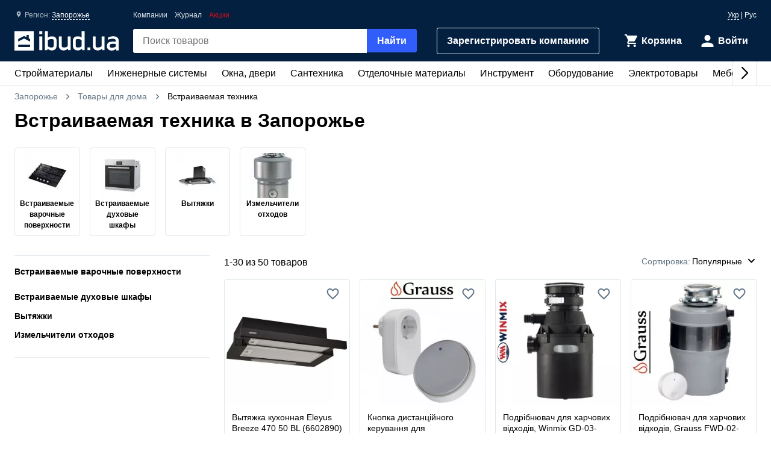

--- FILE ---
content_type: text/html; charset=UTF-8
request_url: https://ibud.ua/ru/r40-zaporozhe/c1469-vstraivaemaya-tekhnika
body_size: 23747
content:
<!DOCTYPE html> <html lang="ru" > <head><script>(function(w,i,g){w[g]=w[g]||[];if(typeof w[g].push=='function')w[g].push(i)})
(window,'GTM-KH7TDR','google_tags_first_party');</script><script>(function(w,d,s,l){w[l]=w[l]||[];(function(){w[l].push(arguments);})('set', 'developer_id.dYzg1YT', true);
		w[l].push({'gtm.start':new Date().getTime(),event:'gtm.js'});var f=d.getElementsByTagName(s)[0],
		j=d.createElement(s);j.async=true;j.src='/yfdu/';
		f.parentNode.insertBefore(j,f);
		})(window,document,'script','dataLayer');</script> <meta charset="UTF-8"/> <meta name="viewport" content="width=device-width, initial-scale=1.0"/> <meta http-equiv="X-UA-Compatible" content="ie=edge"/> <title>ВСТРАИВАЕМАЯ ТЕХНИКА В ЗАПОРОЖЬЕ – ЦЕНЫ, ОТЗЫВЫ, ВЫБОР ПОСТАВЩИКОВ, КУПИТЬ ВСТРАИВАЕМУЮ ТЕХНИКУ - IBUD.UA</title> <link rel="manifest" href="https://ibud.ua/manifest.json"><link rel="canonical" href="https://ibud.ua/ru/r40-zaporozhe/c1469-vstraivaemaya-tekhnika"> <link rel="sitemap" type="application/xml" href="https://ibud.ua/sitemap.xml"> <link rel="alternate" hreflang="x-default" href="https://ibud.ua/ua/r40-zaporozhe/c1469-vstraivaemaya-tekhnika"/> <link rel="alternate" hreflang="uk-ua" href="https://ibud.ua/ua/r40-zaporozhe/c1469-vstraivaemaya-tekhnika"/> <link rel="alternate" hreflang="ru-ua" href="https://ibud.ua/ru/r40-zaporozhe/c1469-vstraivaemaya-tekhnika"/> <script type="application/ld+json"> { "@context": "http://schema.org", "@type": "BreadcrumbList", "itemListElement": [ { "@type": "ListItem", "position": 1, "item": { "@id": "https://ibud.ua/ru/r40-zaporozhe", "name": "Запорожье" } }, { "@type": "ListItem", "position": 2, "item": { "@id": "https://ibud.ua/ru/r40-zaporozhe/c18-tovary-dlya-doma", "name": "Товары для дома" } } ] } </script> <link rel="dns-prefetch" href="https://front.ibud.ua"> <link rel="preconnect" href="https://front.ibud.ua"> <link rel="dns-prefetch" href="https://imageserver.ibud.ua/"> <link rel="preconnect" href="https://imageserver.ibud.ua/"> <link rel="preload" href="https://front.ibud.ua/./css/styles.css?v=dd17645dc22a6f8abc56" as="style"> <link rel="preload" href="https://front.ibud.ua/js/scripts.js?v=dd17645dc22a6f8abc56" as="script"> <link rel="preload" as="image" href="https://imageserver.ibud.ua/second/2025/07/09/275x275x1/18936686e8793612c35347779643812-5e973a8db1.webp" imagesrcset=" https://imageserver.ibud.ua/second/2025/07/09/210x210x1/18936686e8793612c35347779643812-5e973a8db1.webp 210w, https://imageserver.ibud.ua/second/2025/07/09/172x172x1/18936686e8793612c35347779643812-5e973a8db1.webp 172w, https://imageserver.ibud.ua/second/2025/07/09/275x275x1/18936686e8793612c35347779643812-5e973a8db1.webp 275w, https://imageserver.ibud.ua/second/2025/07/09/240x240x1/18936686e8793612c35347779643812-5e973a8db1.webp 240w, https://imageserver.ibud.ua/second/2025/07/09/258x258x1/18936686e8793612c35347779643812-5e973a8db1.webp 258w, https://imageserver.ibud.ua/second/2025/07/09/226x226x1/18936686e8793612c35347779643812-5e973a8db1.webp 226w" imagesizes=" (max-width: 467px) 210px, (max-width: 767px) 172px, (max-width: 895px) 275px, (max-width: 1024px) 240px, (max-width: 1243px) 275px, (max-width: 1479px) 258px, (min-width: 1480px) 226px" > <link rel="preload" as="image" href="https://imageserver.ibud.ua/second/2024/04/03/275x275x1/21243660cfeef5eeaa6975404028339-a82355d450.webp" imagesrcset=" https://imageserver.ibud.ua/second/2024/04/03/210x210x1/21243660cfeef5eeaa6975404028339-a82355d450.webp 210w, https://imageserver.ibud.ua/second/2024/04/03/172x172x1/21243660cfeef5eeaa6975404028339-a82355d450.webp 172w, https://imageserver.ibud.ua/second/2024/04/03/275x275x1/21243660cfeef5eeaa6975404028339-a82355d450.webp 275w, https://imageserver.ibud.ua/second/2024/04/03/240x240x1/21243660cfeef5eeaa6975404028339-a82355d450.webp 240w, https://imageserver.ibud.ua/second/2024/04/03/258x258x1/21243660cfeef5eeaa6975404028339-a82355d450.webp 258w, https://imageserver.ibud.ua/second/2024/04/03/226x226x1/21243660cfeef5eeaa6975404028339-a82355d450.webp 226w" imagesizes=" (max-width: 467px) 210px, (max-width: 767px) 172px, (max-width: 895px) 275px, (max-width: 1024px) 240px, (max-width: 1243px) 275px, (max-width: 1479px) 258px, (min-width: 1480px) 226px" > <script async src="https://www.googletagmanager.com/gtag/js?id=G-9VVNMPBVQR"></script> <script> window.dataLayer = window.dataLayer || []; function gtag(){dataLayer.push(arguments);} </script> <script> gtag('js', new Date()); gtag('config', 'AW-11139447910', { 'groups': 'ads', 'allow_enhanced_conversions': true, } ); gtag('config', 'G-9VVNMPBVQR', { 'groups': 'ecom', 'page_type': 'catalog', 'catalog_type': 'productsCatalog', 'catalog_level': '1', 'region': 'zaporozhskaya-oblast-9', 'city': 'zaporozhe-40', 'catalog_id': '1469', 'currency': 'UAH' } ); gtag('config', 'G-C8ZS45QMRZ', { 'groups': 'product', 'page_type': 'catalog', 'catalog_type': 'productsCatalog', 'catalog_level': '1', 'region': 'zaporozhskaya-oblast-9', 'city': 'zaporozhe-40', 'catalog_id': '1469', 'currency': 'UAH' } ); </script> <meta name="description" content="Встраиваемая техника в Запорожье по выгодным ценам, выбор производителя и поставщиков, характеристики и отзывы на одной платформе. " /> <meta property="og:type" content="website" /> <meta property="og:title" content="Встраиваемая техника в Запорожье" /> <meta property="og:url" content="https://ibud.ua/ru/r40-zaporozhe/c1469-vstraivaemaya-tekhnika" /> <meta property="og:locale" content="ru_UA" /> <meta property="og:locale:alternate" content="uk_UA" /> <meta property="og:site_name" content="ibud.ua" /> <meta property="og:image" content="https://imageserver.ibud.ua/first/2016/12/14/400x400x1/5850fc26630ac1392-14817023176-vstraivaemye-dukhovye-shkafy.jpg" /> <meta property="og:image:height" content="400" /> <meta property="og:image:width" content="400" /> <meta property="og:image:alt" content="Встраиваемая техника - изображение товара" /> <meta property="og:description" content="Встраиваемая техника в Запорожье по выгодным ценам, выбор производителя и поставщиков, характеристики и отзывы на одной платформе. " /> <meta name="twitter:card" content="summary" /> <meta name="twitter:site" content="https://ibud.ua"> <meta name="twitter:title" content="Встраиваемая техника в Запорожье" /> <meta name="twitter:description" content="Встраиваемая техника в Запорожье по выгодным ценам, выбор производителя и поставщиков, характеристики и отзывы на одной платформе. " /> <meta name="twitter:image" content="https://imageserver.ibud.ua/first/2016/12/14/400x400x1/5850fc26630ac1392-14817023176-vstraivaemye-dukhovye-shkafy.jpg" /> <meta name="twitter:image:alt" content="Встраиваемая техника - изображение товара" /> <meta name="apple-mobile-web-app-capable" content="yes"> <meta name="application-name" content="ibud.ua"> <meta name="apple-mobile-web-app-title" content="ibud.ua"> <link rel="shortcut icon" href="/favicon.ico" type="image/x-icon" /> <link rel="icon" type="image/png" sizes="16x16" href="/icons/favicon-16x16.png"> <link rel="icon" type="image/png" sizes="32x32" href="/icons/favicon-32x32.png"> <link rel="apple-touch-icon" href="/icons/apple-touch-icon.png" /> <link rel="apple-touch-icon" sizes="60x60" href="/icons/apple-touch-icon-60x60-precomposed.png" /> <link rel="apple-touch-icon" sizes="76x76" href="/icons/apple-touch-icon-76x76-precomposed.png" /> <link rel="apple-touch-icon" sizes="120x120" href="/icons/apple-touch-icon-120x120-precomposed.png" /> <link rel="apple-touch-icon" sizes="152x152" href="/icons/apple-touch-icon-152x152-precomposed.png" /> <link rel="apple-touch-icon" sizes="180x180" href="/icons/apple-touch-icon-180x180-precomposed.png" /> <link rel="mask-icon" href="/icons/safari-pinned-tab.svg" color="#315efb" /> <meta name="theme-color" content="#042040"> <meta name="msapplication-TileColor" content="#315efb"> <meta name="apple-mobile-web-app-status-bar-style" content="#042040"> <style> @font-face { font-family: 'ibud_icons'; src: url('https://front.ibud.ua/fonts/fontello/ibud_icons.eot?46998714'); src: url('https://front.ibud.ua/fonts/fontello/ibud_icons.eot?46998714#iefix') format('embedded-opentype'), url('https://front.ibud.ua/fonts/fontello/ibud_icons.woff2?46998714') format('woff2'), url('https://front.ibud.ua/fonts/fontello/ibud_icons.woff?46998714') format('woff'), url('https://front.ibud.ua/fonts/fontello/ibud_icons.ttf?46998714') format('truetype'), url('https://front.ibud.ua/fonts/fontello/ibud_icons.svg?46998714#ibud_icons') format('svg'); font-weight: normal; font-style: normal; font-display: swap; } /* Chrome hack: SVG is rendered more smooth in Windozze. 100% magic, uncomment if you need it. */ /* Note, that will break hinting! In other OS-es font will be not as sharp as it could be */ /* @media screen and (-webkit-min-device-pixel-ratio:0) { @font-face { font-family: 'ibud_icons'; src: url('../font/ibud_icons.svg?46998714#ibud_icons') format('svg'); } } */ [class^="icon-"]:before, [class*=" icon-"]:before { font-family: "ibud_icons"; font-style: normal; font-weight: normal; speak: none; display: inline-block; text-decoration: inherit; width: 1em; /* margin-right: .2em; */ text-align: center; /* opacity: .8; */ /* For safety - reset parent styles, that can break glyph codes*/ font-variant: normal; text-transform: none; /* fix buttons height, for twitter bootstrap */ line-height: 1em; /* Animation center compensation - margins should be symmetric */ /* remove if not needed */ /* margin-left: .2em; */ /* you can be more comfortable with increased icons size */ font-size: 120%; /* Font smoothing. That was taken from TWBS */ -webkit-font-smoothing: antialiased; -moz-osx-font-smoothing: grayscale; /* Uncomment for 3D effect */ /* text-shadow: 1px 1px 1px rgba(127, 127, 127, 0.3); */ } .icon-arrow_down:before { content: '\e800'; } /* '' */ .icon-arrow_left:before { content: '\e801'; } /* '' */ .icon-arrow_right:before { content: '\e802'; } /* '' */ .icon-cart:before { content: '\e803'; } /* '' */ .icon-dots:before { content: '\e804'; } /* '' */ .icon-check_mark_circle_filled:before { content: '\e805'; } /* '' */ .icon-chevron_down:before { content: '\e806'; } /* '' */ .icon-chevron_left:before { content: '\e807'; } /* '' */ .icon-chevron_right:before { content: '\e808'; } /* '' */ .icon-chevron_up:before { content: '\e809'; } /* '' */ .icon-cross_mark:before { content: '\e80a'; } /* '' */ .icon-cross_mark_circle_filled:before { content: '\e80b'; } /* '' */ .icon-exclamation_mark_circle_outline:before { content: '\e80c'; } /* '' */ .icon-facebook:before { content: '\e80d'; } /* '' */ .icon-heart_filled:before { content: '\e80e'; } /* '' */ .icon-heart_outlined:before { content: '\e80f'; } /* '' */ .icon-libra:before { content: '\e810'; } /* '' */ .icon-map_pointer:before { content: '\e811'; } /* '' */ .icon-phone:before { content: '\e812'; } /* '' */ .icon-question:before { content: '\e813'; } /* '' */ .icon-star:before { content: '\e814'; } /* '' */ .icon-check_mark:before { content: '\e815'; } /* '' */ .icon-thumb_down:before { content: '\e816'; } /* '' */ .icon-thumb_up:before { content: '\e817'; } /* '' */ .icon-trash_can:before { content: '\e818'; } /* '' */ .icon-twitter:before { content: '\e819'; } /* '' */ .icon-user:before { content: '\e81a'; } /* '' */ .icon-bars:before { content: '\e81b'; } /* '' */ .icon-filter:before { content: '\e81c'; } /* '' */ .icon-sorting:before { content: '\e81d'; } /* '' */ .icon-search:before { content: '\e81e'; } /* '' */ .icon-google:before { content: '\e81f'; } /* '' */ .icon-shop:before { content: '\e820'; } /* '' */ .icon-info:before { content: '\e821'; } /* '' */ .icon-minus:before { content: '\e822'; } /* '' */ .icon-plus:before { content: '\e823'; } /* '' */ .icon-under_order:before { content: '\e824'; } /* '' */ .icon-empty_cart:before { content: '\e825'; } /* '' */ .icon-gift:before { content: '\e826'; } /* '' */ .icon-category:before { content: '\e827'; } /* '' */ .icon-promo:before { content: '\e828'; } /* '' */ .icon-promotion:before { content: '\e829'; } /* '' */ .icon-share:before { content: '\e82a'; } /* '' */ </style><link href="https://front.ibud.ua/./css/styles.css?v=dd17645dc22a6f8abc56" rel="stylesheet"/><script> function registerServiceWorker(url) { if ('serviceWorker' in navigator) { navigator.serviceWorker.register(url, { scope: '/', }); navigator.serviceWorker.getRegistration(url).then((registration) => { if (registration && registration.waiting) { registration.unregister(); } }); } } registerServiceWorker("https://ibud.ua/service-worker.js"); </script> <script> function scriptsOnloadEvent() { document.dispatchEvent(new CustomEvent("scriptsLoaded")); } </script> <script> function sendViewedProductsForMerge() { } </script> <script defer src="https://front.ibud.ua/js/scripts.js?v=dd17645dc22a6f8abc56" onload="initEventTracker();sendViewedProductsForMerge();scriptsOnloadEvent();"></script> <script> (function(w,d,s,l,i){w[l]=w[l]||[];w[l].push({'gtm.start': new Date().getTime(),event:'gtm.js'});var f=d.getElementsByTagName(s)[0], j=d.createElement(s),dl=l!='dataLayer'?'&l='+l:'';j.async=true;j.src= 'https://www.googletagmanager.com/gtm.js?id='+i+dl+ '&gtm_auth=ZKICkiJvWcYdd4tdAaUmXg&gtm_preview=env-20&gtm_cookies_win=x';f.parentNode.insertBefore(j,f); })(window,document,'script','dataLayer','GTM-KH7TDR'); </script> <script async src='https://securepubads.g.doubleclick.net/tag/js/gpt.js'></script> <script>var googletag=googletag||{};googletag.cmd=googletag.cmd||[];</script> <script> targetSlot = null; googleTagIBSlotRendered = false; googletag.cmd.push(function () { var mapping550 = googletag.sizeMapping(). addSize([1366,0], [[970,90]]). addSize([1108,0], [[728,90]]). addSize([1025,0], [[300,250]]). addSize([728,0], [[728,90],[300,250]]). addSize([0,0], [[300,250]]). build(); var mapping540 = googletag.sizeMapping(). addSize([1366,0], [[970,90]]). addSize([1108,0], [[728,90]]). addSize([1025,0], [[300,250]]). addSize([728,0], [[728,90],[300,250]]). addSize([0,0], [[300,250]]). build(); var mapping530 = googletag.sizeMapping(). addSize([1366,0], [[970,90]]). addSize([1108,0], [[728,90]]). addSize([1025,0], [[300,250]]). addSize([728,0], [[728,90],[300,250]]). addSize([0,0], [[300,250]]). build(); var mapping531 = googletag.sizeMapping(). addSize([1366,0], [[970,90]]). addSize([1108,0], [[728,90]]). addSize([1025,0], [[300,250]]). addSize([728,0], [[728,90],[300,250]]). addSize([0,0], [[300,250]]). build(); var mapping600 = googletag.sizeMapping(). addSize([0,0], [[300,250],[300,600]]). build(); var mapping590 = googletag.sizeMapping(). addSize([0,0], [300,250]). build(); var mapping591 = googletag.sizeMapping(). addSize([0,0], [[300,250],[300,600]]). build(); var mapping610 = googletag.sizeMapping(). addSize([1025,0], [[300,250]]). addSize([728,0], [[728,90]]). addSize([0,0], [[300,250]]). build(); var slots = []; slots.push( googletag.defineSlot("/49292989/ibud_cat_leaderboard_top","fluid","slot-leaderboard-tp").defineSizeMapping(mapping550) .addService(googletag.pubads())); slots.push( googletag.defineSlot("/49292989/ibud_cat_leaderboard_middle","fluid","slot-leaderboard-mddl").defineSizeMapping(mapping540) .addService(googletag.pubads())); slots.push( googletag.defineSlot("/49292989/ibud_cat_leaderboard_bottom","fluid","slot-leaderboard-bttm").defineSizeMapping(mapping530) .addService(googletag.pubads())); slots.push( googletag.defineSlot("/49292989/ibud_cat_leaderboard_bottom","fluid","slot-leaderboard-bttm-2").defineSizeMapping(mapping531) .addService(googletag.pubads())); slots.push( googletag.defineSlot("/49292989/ibud_cat_sidebar_middle","fluid","slot-sidebar-mddl").defineSizeMapping(mapping600) .addService(googletag.pubads())); slots.push( googletag.defineSlot("/49292989/ibud_cat_sidebar_bottom","fluid","slot-sidebar-bttm").defineSizeMapping(mapping590) .addService(googletag.pubads())); slots.push( googletag.defineSlot("/49292989/ibud_cat_sidebar_bottom","fluid","slot-sidebar-bttm-2").defineSizeMapping(mapping591) .addService(googletag.pubads())); slots.push( googletag.defineSlot("/49292989/ibud_cat_sidebar_top","fluid","slot-sidebar-tp").defineSizeMapping(mapping610) .addService(googletag.pubads())); slots.forEach(function (slot) { slot.setTargeting('pageType', "catalog"); slot.setTargeting('catalogType', "productsCatalog"); slot.setTargeting('catalogLevel', 1); slot.setTargeting('region', "zaporozhskaya-oblast-9"); slot.setTargeting('city', "zaporozhe-40"); slot.setTargeting('clientID', "a8a6340b-4eb0-4951-b03b-1f4128ea5656"); slot.setTargeting('userAuth', 0); slot.setTargeting('catalogID', [18,1469]); slot.setTargeting('catId', 1469); slot.setTargeting('environment', "production"); }); googletag.pubads().collapseEmptyDivs(); googletag.pubads().enableLazyLoad(); googletag.pubads().addEventListener('slotRenderEnded', function (event) { if (event.slot === targetSlot) { googleTagIBSlotRendered = true; } }); googletag.enableServices(); }); </script> </head> <body> <a href="https://ibud.ua/bb" class="bbil" rel="nofollow" aria-hidden="true"></a> <noscript><iframe src="https://www.googletagmanager.com/ns.html?id=GTM-KH7TDR&gtm_auth=ZKICkiJvWcYdd4tdAaUmXg&gtm_preview=env-20&gtm_cookies_win=x" height="0" width="0" style="display:none;visibility:hidden"></iframe></noscript> <header id="header" class="header"> <div class="header-container"> <button id="menuButton" class="header-menu-button" aria-label="Меню"> <i class="header-menu-button-closed icon-bars"></i> <i class="header-menu-button-opened icon-cross_mark"></i> </button><a class="header-logo" href="https://ibud.ua/ru/r40-zaporozhe"> <img class="header-logo-image" src="https://front.ibud.ua/images/logo/white-logo.svg" alt="ibud.ua"> </a><a class="header-cta" href="https://business.ibud.ua" rel="nofollow noopener" target="_blank">Зарегистрировать компанию</a> <div class="header-actions"> <div class="action-box"> <a class="cart-link action-link" rel="nofollow" title="Корзина" href="https://ibud.ua/ru/r40-zaporozhe/cart "> <i class="action-icon icon-cart"> <span class="action-counter" id="cartCounter"></span> </i> <span class="action-title">Корзина</span> </a><div id="action-user" class="action-link"> <i class="action-icon icon-user"></i> <span class="action-title">Войти</span> </div></div> </div> <div class="search-box" id="search-box"> <form name="search_box" method="get" action="/ru/r40-zaporozhe/search" class="search-form" onsubmit="iBud.Form.submitGetWithRecaptcha(this, &quot;6LcYwwAaAAAAAIfkz4DQQjZNC_ecBS9BhN9sBHLy&quot;, &quot;6Le-vqsbAAAAAMKUgx76KGpT9ksagCxA_gE4iOxX&quot;, &quot;recaptcha_v2&quot;); return false;"> <input type="search" id="search_box_q" name="search_box[q]" class="search-input" placeholder="Поиск товаров" aria-label="header.text.search" /> <button type="submit" id="search_box_submit" name="search_box[submit]" class="search-button button-primary">Найти</button> <input type="hidden" id="search_box_recaptcha" name="search_box[recaptcha]" /><input type="hidden" id="search_box__token" name="search_box[_token]" value="dceaa836322cb2436fe.8oB6dDdhYuU6xTYNmOL2_MPN9cTr4f2E2Yapoxk585g.3-MZG3s-VK8IhEBk75G-zvK-loLG2Mzln97ClWpBite061cgYBs7sl71RQ" /></form> </div> <div id="main-menu" class="header-menu main-menu"><div id="main-menu-container" class="main-menu-container"><div style="--swiper-navigation-color: #000;" class="swiper main-menu-list" id="main-menu-list"><div class="swiper-wrapper"><div class="swiper-slide main-menu-item" id="menu-item-5" data-id="5"><a href="https://ibud.ua/ru/r40-zaporozhe/c5-budmateriali" class="main-menu-link">Стройматериалы <i class="main-menu-link-icon icon-chevron_right"></i></a></div><div class="swiper-slide main-menu-item" id="menu-item-19" data-id="19"><a href="https://ibud.ua/ru/r40-zaporozhe/c19-inzhenernye-sistemy" class="main-menu-link">Инженерные системы<i class="main-menu-link-icon icon-chevron_right"></i></a></div><div class="swiper-slide main-menu-item" id="menu-item-25" data-id="25"><a href="https://ibud.ua/ru/r40-zaporozhe/c25-okna-i-dveri" class="main-menu-link">Окна, двери<i class="main-menu-link-icon icon-chevron_right"></i></a></div><div class="swiper-slide main-menu-item" id="menu-item-23" data-id="23"><a href="https://ibud.ua/ru/r40-zaporozhe/c23-santekhnika" class="main-menu-link">Сантехника<i class="main-menu-link-icon icon-chevron_right"></i></a></div><div class="swiper-slide main-menu-item" id="menu-item-17" data-id="17"><a href="https://ibud.ua/ru/r40-zaporozhe/c17-otdelochnye-materialy" class="main-menu-link">Отделочные материалы<i class="main-menu-link-icon icon-chevron_right"></i></a></div><div class="swiper-slide main-menu-item" id="menu-item-20" data-id="20"><a href="https://ibud.ua/ru/r40-zaporozhe/c20-instrument" class="main-menu-link">Инструмент<i class="main-menu-link-icon icon-chevron_right"></i></a></div><div class="swiper-slide main-menu-item" id="menu-item-10" data-id="10"><a href="https://ibud.ua/ru/r40-zaporozhe/c10-oborudovanie" class="main-menu-link">Оборудование<i class="main-menu-link-icon icon-chevron_right"></i></a></div><div class="swiper-slide main-menu-item" id="menu-item-26" data-id="26"><a href="https://ibud.ua/ru/r40-zaporozhe/c26-elektrotovary" class="main-menu-link">Электротовары<i class="main-menu-link-icon icon-chevron_right"></i></a></div><div class="swiper-slide main-menu-item" id="menu-item-24" data-id="24"><a href="https://ibud.ua/ru/r40-zaporozhe/c24-mebel" class="main-menu-link">Мебель<i class="main-menu-link-icon icon-chevron_right"></i></a></div><div class="swiper-slide main-menu-item" id="menu-item-33" data-id="33"><a href="https://ibud.ua/ru/r40-zaporozhe/c33-posud" class="main-menu-link">Посуда<i class="main-menu-link-icon icon-chevron_right"></i></a></div><div class="swiper-slide main-menu-item" id="menu-item-18" data-id="18"><a href="https://ibud.ua/ru/r40-zaporozhe/c18-tovary-dlya-doma" class="main-menu-link">Товары для дома<i class="main-menu-link-icon icon-chevron_right"></i></a></div><div class="swiper-slide main-menu-item" id="menu-item-21" data-id="21"><a href="https://ibud.ua/ru/r40-zaporozhe/c21-sad-i-uchastok" class="main-menu-link">Сад и участок<i class="main-menu-link-icon icon-chevron_right"></i></a></div><div class="swiper-slide main-menu-item" id="menu-item-27" data-id="27"><a href="https://ibud.ua/ru/r40-zaporozhe/c27-avtotovary" class="main-menu-link">Автотовары<i class="main-menu-link-icon icon-chevron_right"></i></a></div><div class="swiper-slide main-menu-item" id="menu-item-15" data-id="15"><a href="https://ibud.ua/ru/r40-zaporozhe/c15-uslugi" class="main-menu-link">Услуги<i class="main-menu-link-icon icon-chevron_right"></i></a></div></div><div class="swiper-button-next"></div><div class="swiper-button-prev"></div></div></div><div id="main-menu-dropdown" class="main-menu-dropdown" data-badge="Акция" data-currency="грн" data-cost="Цену уточняйте"></div></div> <div class="header-menu-secondary"><a class="header-menu-link" href="https://ibud.ua/ru/r40-zaporozhe/companies">Компании</a> <a class="header-menu-link" href="https://ibud.ua/ru/posts">Журнал</a><a class="header-menu-link color-danger" href="https://ibud.ua/ru/r40-zaporozhe/promotions">Акции</a></div> <div class="location"> <i class="location-icon icon-map_pointer"></i> <span class="location-region">Регион: </span> <a id="location-city" class="location-city" href="javascript:;"> Запорожье </a> </div> <div class="language-switcher"> <a class="language-link" href="https://ibud.ua/ua/r40-zaporozhe/c1469-vstraivaemaya-tekhnika">Укр</a> | <span class="language-current">Рус</span> </div> </div> </header> <main class="main-content container"> <div class="two-columns"> <div class="breadcrumb-list"> <span class="breadcrumb-item"> <i class="breadcrumb-icon-left icon-chevron_left"></i> <a href="https://ibud.ua/ru/r40-zaporozhe" title="ibud.ua Запорожье" class="breadcrumb-link" > Запорожье </a> <i class="breadcrumb-icon-right icon-chevron_right"></i> </span> <span class="breadcrumb-item"> <i class="breadcrumb-icon-left icon-chevron_left"></i> <a href="https://ibud.ua/ru/r40-zaporozhe/c18-tovary-dlya-doma" title="Товары для дома Запорожье" class="breadcrumb-link">Товары для дома</a> <i class="breadcrumb-icon-right icon-chevron_right"></i> </span> <strong class="breadcrumb-current">Встраиваемая техника</strong> </div> <h1 class="page-title">Встраиваемая техника в Запорожье</h1> <section class="hp-category-section"> <div class="hp-category-block hp-category-block-short"> <a href="https://ibud.ua/ru/r40-zaporozhe/c1471-vstraivaemye-varochnye-poverkhnosti" class="hp-category-block-item-small hp-category-block-item-small-short"> <picture> <source srcset="https://imageserver.ibud.ua/first/2016/12/14/75x75x0/5850fc42280ca4531-14817023442-vstraivaemye-varochnye-poverkhnosti.webp" type="image/webp"> <img class="hp-category-block-image-small" width="75" height="75" style="aspect-ratio: 1;" alt="Встраиваемые варочные поверхности" src="https://imageserver.ibud.ua/first/2016/12/14/75x75x0/5850fc42280ca4531-14817023442-vstraivaemye-varochnye-poverkhnosti.jpg"> </picture> <span class="hp-category-block-name hp-category-block-name-short">Встраиваемые варочные поверхности</span> </a> <a href="https://ibud.ua/ru/r40-zaporozhe/c1470-vstraivaemye-dukhovye-shkafy" class="hp-category-block-item-small hp-category-block-item-small-short"> <picture> <source srcset="https://imageserver.ibud.ua/second/2016/12/14/75x75x0/5850fc5c521f39767-14817023719-vstraivaemye-dukhovye-shkafy.webp" type="image/webp"> <img class="hp-category-block-image-small" width="75" height="75" style="aspect-ratio: 1;" alt="Встраиваемые духовые шкафы" src="https://imageserver.ibud.ua/second/2016/12/14/75x75x0/5850fc5c521f39767-14817023719-vstraivaemye-dukhovye-shkafy.jpg"> </picture> <span class="hp-category-block-name hp-category-block-name-short">Встраиваемые духовые шкафы</span> </a> <a href="https://ibud.ua/ru/r40-zaporozhe/c1099-vytyazhki" class="hp-category-block-item-small hp-category-block-item-small-short"> <picture> <source srcset="https://imageserver.ibud.ua/first/2016/12/14/75x75x0/5850fcc987a443402-14817024806-vytyazhki.webp" type="image/webp"> <img class="hp-category-block-image-small" width="75" height="75" style="aspect-ratio: 1;" alt="Вытяжки" src="https://imageserver.ibud.ua/first/2016/12/14/75x75x0/5850fcc987a443402-14817024806-vytyazhki.jpg"> </picture> <span class="hp-category-block-name hp-category-block-name-short">Вытяжки</span> </a> <a href="https://ibud.ua/ru/r40-zaporozhe/c5075-podribnyuvachi-vidkhodiv" class="hp-category-block-item-small hp-category-block-item-small-short"> <picture> <source srcset="https://imageserver.ibud.ua/second/2022/02/21/75x75x0/2214062138bb5bb1aa8230035397972-6fec85c254.webp" type="image/webp"> <img class="hp-category-block-image-small" width="75" height="75" style="aspect-ratio: 1;" alt="Измельчители отходов" src="https://imageserver.ibud.ua/second/2022/02/21/75x75x0/2214062138bb5bb1aa8230035397972-6fec85c254.jpg"> </picture> <span class="hp-category-block-name hp-category-block-name-short">Измельчители отходов</span> </a> </div> </section> <div class="column-left"> <div id="slot-sidebar-tp" class="slot"> <script> googletag.cmd.push(function() { googletag.display("slot-sidebar-tp"); }); </script> </div> </div> <div class="column-right column-contents"> <section class="section"> <header class="products-list-header"> <span> 1-<span id="products-last-number">30</span> из 50 товаров </span> <div id="dropdown-sorting" class="products-list-select"> <div class="dropdown-list-wrapper" data-dropdown> <div class="dropdown-list" data-dropdown-list> <div class="dropdown-list-trigger" data-dropdown-list-trigger> <span class="dropdown-list-header">Сортировка:</span> <i onclick="document.getElementById('dropdown-sorting').style.display = 'none'" class="dropdown-list-close-icon icon-cross_mark" data-dropdown-list-close-icon></i> <span class="dropdown-list-trigger-item" data-dropdown-list-trigger-item> Популярные </span> <i class="dropdown-list-arrow icon-chevron_down" data-dropdown-list-arrow></i> </div> <ul class="dropdown-list-options" data-dropdown-list-option> <li class="dropdown-list-option" data-dropdown-list-option> <a class="dropdown-list-link" href="https://ibud.ua/ru/r40-zaporozhe/c1469-vstraivaemaya-tekhnika?sort=2" rel="nofollow"> По росту цены </a> </li> <li class="dropdown-list-option" data-dropdown-list-option> <a class="dropdown-list-link" href="https://ibud.ua/ru/r40-zaporozhe/c1469-vstraivaemaya-tekhnika?sort=3" rel="nofollow"> По убыванию цены </a> </li> </ul> </div> </div> </div> </header> <script type="application/ld+json"> { "@context":"https://schema.org", "@type":"ItemList", "itemListElement":[ { "@type": "ListItem", "position": 1, "url": "https://ibud.ua/ru/pr16463457-vytyazhka-kukhonnaya-eleyus-breeze-470-50-bl" }, { "@type": "ListItem", "position": 2, "url": "https://ibud.ua/ru/pr15766348-knopka-distantsiynogo-keruvannya-dlya-podribnyuvacha-kharchovikh-vidkhodiv-grauss-rc" }, { "@type": "ListItem", "position": 3, "url": "https://ibud.ua/ru/pr15754383-podribnyuvach-dlya-kharchovikh-vidkhodiv-winmix-gd-03-0-75-induktsiyniy-dvigun" }, { "@type": "ListItem", "position": 4, "url": "https://ibud.ua/ru/pr15766349-podribnyuvach-dlya-kharchovikh-vidkhodiv-grauss-fwd-02-0-75-silent" }, { "@type": "ListItem", "position": 5, "url": "https://ibud.ua/ru/pr15754384-podribnyuvach-dlya-kharchovikh-vidkhodiv-winmix-gd-02-0" }, { "@type": "ListItem", "position": 6, "url": "https://ibud.ua/ru/pr15754385-podribnyuvach-dlya-kharchovikh-vidkhodiv-winmix-gd-01-0" }, { "@type": "ListItem", "position": 7, "url": "https://ibud.ua/ru/pr15754379-podribnyuvach-dlya-kharchovikh-vidkhodiv-winmix-gd-04" }, { "@type": "ListItem", "position": 8, "url": "https://ibud.ua/ru/pr15766342-podribnyuvach-dlya-kharchovikh-vidkhodiv-grauss-fwd-01-1-powerful" }, { "@type": "ListItem", "position": 9, "url": "https://ibud.ua/ru/pr16194309-elektricheskiy-dukhovoy-shkaf-beko-bbie17300b" }, { "@type": "ListItem", "position": 10, "url": "https://ibud.ua/ru/pr16252633-elektricheskiy-dukhovoy-shkaf-hansa-boew684001" }, { "@type": "ListItem", "position": 11, "url": "https://ibud.ua/ru/pr16194331-elektricheskiy-dukhovoy-shkaf-beko-bbie123001xd" }, { "@type": "ListItem", "position": 12, "url": "https://ibud.ua/ru/pr16275303-elektricheskiy-dukhovoy-shkaf-gorenje-bo-6737-e02x" }, { "@type": "ListItem", "position": 13, "url": "https://ibud.ua/ru/pr16195963-elektricheskiy-dukhovoy-shkaf-hansa-boes684001" }, { "@type": "ListItem", "position": 14, "url": "https://ibud.ua/ru/pr16194349-elektricheskiy-dukhovoy-shkaf-beko-bbie12100xc" }, { "@type": "ListItem", "position": 15, "url": "https://ibud.ua/ru/pr16195975-elektricheskiy-dukhovoy-shkaf-hansa-boei68481" }, { "@type": "ListItem", "position": 16, "url": "https://ibud.ua/ru/pr16195990-elektricheskiy-dukhovoy-shkaf-hansa-boei68461" }, { "@type": "ListItem", "position": 17, "url": "https://ibud.ua/ru/pr16194347-elektricheskiy-dukhovoy-shkaf-beko-bbie123002xd" }, { "@type": "ListItem", "position": 18, "url": "https://ibud.ua/ru/pr16195885-elektricheskiy-dukhovoy-shkaf-indesit-ifw-6230-ix" }, { "@type": "ListItem", "position": 19, "url": "https://ibud.ua/ru/pr16286094-vytyazhka-gorenje-whi-649-exbg" }, { "@type": "ListItem", "position": 20, "url": "https://ibud.ua/ru/pr16196133-vytyazhka-gorenje-whi-649-exgw" }, { "@type": "ListItem", "position": 21, "url": "https://ibud.ua/ru/pr16286093-vytyazhka-gorenje-th-64e4-bg" }, { "@type": "ListItem", "position": 22, "url": "https://ibud.ua/ru/pr16251125-elektricheskaya-varochnaya-poverkhnost-beko-hic-64401" }, { "@type": "ListItem", "position": 23, "url": "https://ibud.ua/ru/pr16195582-gazovaya-varochnaya-poverkhnost-gorenje-gt642syw" }, { "@type": "ListItem", "position": 24, "url": "https://ibud.ua/ru/pr16249436-vytyazhka-gorenje-th60e3w" }, { "@type": "ListItem", "position": 25, "url": "https://ibud.ua/ru/pr16195570-vytyazhka-eleyus-storm-700-60-is" }, { "@type": "ListItem", "position": 26, "url": "https://ibud.ua/ru/pr16195866-elektricheskaya-varochnaya-poverkhnost-indesit-ri-161-c" }, { "@type": "ListItem", "position": 27, "url": "https://ibud.ua/ru/pr16461161-vytyazhka-eleyus-line-i-50-wh" }, { "@type": "ListItem", "position": 28, "url": "https://ibud.ua/ru/pr16292937-vytyazhka-eleyus-line-i-60-bl" }, { "@type": "ListItem", "position": 29, "url": "https://ibud.ua/ru/pr16195518-gazovaya-varochnaya-poverkhnost-gorenje-gktw642syb" }, { "@type": "ListItem", "position": 30, "url": "https://ibud.ua/ru/pr16253796-gazovaya-varochnaya-poverkhnost-gorenje-gt-642-syb" } ] } </script> <h2 class="hide-visually">Список товаров</h2> <ul id="products-list" class="products-list track-ga-page-data" data-ecom-item-list-id="r40-zaporozhe/c1469-vstraivaemaya-tekhnika" data-ecom-item-list-name="Встраиваемая техника в Запорожье" data-ecom-location-id="40" > <li class="product-card track-appear track-view track-contact-open track-returning-call track-buy-item track-action-product" data-stat-id="j0EOO5QBoehtXZ_yeIBk_16463457" data-stat-type="5" data-stat-pos="1" data-stat-block="3" data-stat-page="2" data-is-logged-user="0" data-stat-adv-id="j0EOO5QBoehtXZ_yeIBk_16463457" data-adv-type="2" data-product-id="2851502" > <article> <a class="product-card-image-link" href="https://ibud.ua/ru/pr16463457-vytyazhka-kukhonnaya-eleyus-breeze-470-50-bl"> <picture> <source srcset="https://imageserver.ibud.ua/second/2025/07/09/210x210x1/18936686e8793612c35347779643812-5e973a8db1.webp" media="(max-width: 467px)" type="image/webp"> <source srcset="https://imageserver.ibud.ua/second/2025/07/09/172x172x1/18936686e8793612c35347779643812-5e973a8db1.webp" media="(max-width: 767px)" type="image/webp"> <source srcset="https://imageserver.ibud.ua/second/2025/07/09/275x275x1/18936686e8793612c35347779643812-5e973a8db1.webp" media="(max-width: 895px)" type="image/webp"> <source srcset="https://imageserver.ibud.ua/second/2025/07/09/240x240x1/18936686e8793612c35347779643812-5e973a8db1.webp" media="(max-width: 1024px)" type="image/webp"> <source srcset="https://imageserver.ibud.ua/second/2025/07/09/275x275x1/18936686e8793612c35347779643812-5e973a8db1.webp" media="(max-width: 1243px)" type="image/webp"> <source srcset="https://imageserver.ibud.ua/second/2025/07/09/258x258x1/18936686e8793612c35347779643812-5e973a8db1.webp" media="(max-width: 1479px)" type="image/webp"> <source srcset="https://imageserver.ibud.ua/second/2025/07/09/226x226x1/18936686e8793612c35347779643812-5e973a8db1.webp" type="image/webp"> <source srcset="https://imageserver.ibud.ua/second/2025/07/09/210x210x1/18936686e8793612c35347779643812-5e973a8db1.jpg" media="(max-width: 467px)"> <source srcset="https://imageserver.ibud.ua/second/2025/07/09/172x172x1/18936686e8793612c35347779643812-5e973a8db1.jpg" media="(max-width: 767px)"> <source srcset="https://imageserver.ibud.ua/second/2025/07/09/275x275x1/18936686e8793612c35347779643812-5e973a8db1.jpg" media="(max-width: 895px)"> <source srcset="https://imageserver.ibud.ua/second/2025/07/09/240x240x1/18936686e8793612c35347779643812-5e973a8db1.jpg" media="(max-width: 1024px)"> <source srcset="https://imageserver.ibud.ua/second/2025/07/09/275x275x1/18936686e8793612c35347779643812-5e973a8db1.jpg" media="(max-width: 1243px)"> <source srcset="https://imageserver.ibud.ua/second/2025/07/09/258x258x1/18936686e8793612c35347779643812-5e973a8db1.jpg" media="(max-width: 1479px)"> <img src="https://imageserver.ibud.ua/second/2025/07/09/226x226x1/18936686e8793612c35347779643812-5e973a8db1.jpg" alt="Вытяжка кухонная Eleyus Breeze 470 50 BL (6602890)" title="Фото - Вытяжка кухонная Eleyus Breeze 470 50 BL (6602890)" width="226" height="226" class="product-card-image"> </picture> </a> <div class="product-card-info"> <h3><a class="product-card-title" href="https://ibud.ua/ru/pr16463457-vytyazhka-kukhonnaya-eleyus-breeze-470-50-bl" title="Вытяжка кухонная Eleyus Breeze 470 50 BL (6602890)"> Вытяжка кухонная Eleyus Breeze 470 50 BL (6602890) </a></h3> <div class="product-card-price"> <span class="product-card-price-current"> 3339 грн/шт </span> </div><div class="product-card-buttons"> <button class="product-card-button product-buy-button" data-id="16463457" data-branch_city_id="40" data-adv-type="2" data-adv-id="j0EOO5QBoehtXZ_yeIBk_16463457" >Купить</button> </div> </div> <div class="product-card-footer"> <span class="product-card-company">Юг-Контракт</span> </div> <div class="product-card-badges"> </div> <button class="saved-icon"> <i class="icon-heart_outlined saved-icon-heart" title="Добавить в cохраненные" data-product-id=2851502 data-categoryId=1099></i> </button> </article> </li> <li class="product-card track-appear track-view track-contact-open track-returning-call track-buy-item track-action-product" data-stat-id="IStaI30BsVcQ0cRWqXvh_15766348" data-stat-type="5" data-stat-pos="2" data-stat-block="3" data-stat-page="2" data-is-logged-user="0" data-stat-adv-id="IStaI30BsVcQ0cRWqXvh_15766348" data-adv-type="1" data-product-id="3956761" > <article> <a class="product-card-image-link" href="https://ibud.ua/ru/pr15766348-knopka-distantsiynogo-keruvannya-dlya-podribnyuvacha-kharchovikh-vidkhodiv-grauss-rc"> <picture> <source srcset="https://imageserver.ibud.ua/second/2024/04/03/210x210x1/21243660cfeef5eeaa6975404028339-a82355d450.webp" media="(max-width: 467px)" type="image/webp"> <source srcset="https://imageserver.ibud.ua/second/2024/04/03/172x172x1/21243660cfeef5eeaa6975404028339-a82355d450.webp" media="(max-width: 767px)" type="image/webp"> <source srcset="https://imageserver.ibud.ua/second/2024/04/03/275x275x1/21243660cfeef5eeaa6975404028339-a82355d450.webp" media="(max-width: 895px)" type="image/webp"> <source srcset="https://imageserver.ibud.ua/second/2024/04/03/240x240x1/21243660cfeef5eeaa6975404028339-a82355d450.webp" media="(max-width: 1024px)" type="image/webp"> <source srcset="https://imageserver.ibud.ua/second/2024/04/03/275x275x1/21243660cfeef5eeaa6975404028339-a82355d450.webp" media="(max-width: 1243px)" type="image/webp"> <source srcset="https://imageserver.ibud.ua/second/2024/04/03/258x258x1/21243660cfeef5eeaa6975404028339-a82355d450.webp" media="(max-width: 1479px)" type="image/webp"> <source srcset="https://imageserver.ibud.ua/second/2024/04/03/226x226x1/21243660cfeef5eeaa6975404028339-a82355d450.webp" type="image/webp"> <source srcset="https://imageserver.ibud.ua/second/2024/04/03/210x210x1/21243660cfeef5eeaa6975404028339-a82355d450.jpg" media="(max-width: 467px)"> <source srcset="https://imageserver.ibud.ua/second/2024/04/03/172x172x1/21243660cfeef5eeaa6975404028339-a82355d450.jpg" media="(max-width: 767px)"> <source srcset="https://imageserver.ibud.ua/second/2024/04/03/275x275x1/21243660cfeef5eeaa6975404028339-a82355d450.jpg" media="(max-width: 895px)"> <source srcset="https://imageserver.ibud.ua/second/2024/04/03/240x240x1/21243660cfeef5eeaa6975404028339-a82355d450.jpg" media="(max-width: 1024px)"> <source srcset="https://imageserver.ibud.ua/second/2024/04/03/275x275x1/21243660cfeef5eeaa6975404028339-a82355d450.jpg" media="(max-width: 1243px)"> <source srcset="https://imageserver.ibud.ua/second/2024/04/03/258x258x1/21243660cfeef5eeaa6975404028339-a82355d450.jpg" media="(max-width: 1479px)"> <img src="https://imageserver.ibud.ua/second/2024/04/03/226x226x1/21243660cfeef5eeaa6975404028339-a82355d450.jpg" alt="Кнопка дистанційного керування для подрібнювача харчових відходів, Grauss RC-01" title="Фото - Кнопка дистанційного керування для подрібнювача харчових відходів, Grauss RC-01" width="226" height="226" class="product-card-image"> </picture> </a> <div class="product-card-info"> <h3><a class="product-card-title" href="https://ibud.ua/ru/pr15766348-knopka-distantsiynogo-keruvannya-dlya-podribnyuvacha-kharchovikh-vidkhodiv-grauss-rc" title="Кнопка дистанційного керування для подрібнювача харчових відходів, Grauss RC-01"> Кнопка дистанційного керування для подрібнювача харчових відходів, Grauss RC-01 </a></h3> <div class="product-card-price"> <span class="product-card-price-current"> 2331 грн/шт </span> </div><div class="product-card-buttons"> <a class="product-card-button" rel="nofollow noopener" href="https://ibud.ua/ru/pr15766348-knopka-distantsiynogo-keruvannya-dlya-podribnyuvacha-kharchovikh-vidkhodiv-grauss-rc?advId=IStaI30BsVcQ0cRWqXvh_15766348&amp;block=3&amp;location=2&amp;position=2&amp;statCatId=1469&amp;cityId=40&amp;element=4"> Купить </a> </div> </div> <div class="product-card-footer"> <span class="product-card-company">Модна Хата</span> </div> <div class="product-card-badges"> </div> <button class="saved-icon"> <i class="icon-heart_outlined saved-icon-heart" title="Добавить в cохраненные" data-product-id=3956761 data-categoryId=5075></i> </button> </article> </li> <li class="product-card track-appear track-view track-contact-open track-returning-call track-buy-item track-action-product" data-stat-id="IStaI30BsVcQ0cRWqXvh_15754383" data-stat-type="5" data-stat-pos="3" data-stat-block="3" data-stat-page="2" data-is-logged-user="0" data-stat-adv-id="IStaI30BsVcQ0cRWqXvh_15754383" data-adv-type="1" data-product-id="3956757" > <article> <a class="product-card-image-link" href="https://ibud.ua/ru/pr15754383-podribnyuvach-dlya-kharchovikh-vidkhodiv-winmix-gd-03-0-75-induktsiyniy-dvigun"> <picture> <source srcset="https://imageserver.ibud.ua/first/2024/04/01/210x210x1/16078660a5c0ed13789815834495521-95fddd6d54.webp" media="(max-width: 467px)" type="image/webp"> <source srcset="https://imageserver.ibud.ua/first/2024/04/01/172x172x1/16078660a5c0ed13789815834495521-95fddd6d54.webp" media="(max-width: 767px)" type="image/webp"> <source srcset="https://imageserver.ibud.ua/first/2024/04/01/275x275x1/16078660a5c0ed13789815834495521-95fddd6d54.webp" media="(max-width: 895px)" type="image/webp"> <source srcset="https://imageserver.ibud.ua/first/2024/04/01/240x240x1/16078660a5c0ed13789815834495521-95fddd6d54.webp" media="(max-width: 1024px)" type="image/webp"> <source srcset="https://imageserver.ibud.ua/first/2024/04/01/275x275x1/16078660a5c0ed13789815834495521-95fddd6d54.webp" media="(max-width: 1243px)" type="image/webp"> <source srcset="https://imageserver.ibud.ua/first/2024/04/01/258x258x1/16078660a5c0ed13789815834495521-95fddd6d54.webp" media="(max-width: 1479px)" type="image/webp"> <source srcset="https://imageserver.ibud.ua/first/2024/04/01/226x226x1/16078660a5c0ed13789815834495521-95fddd6d54.webp" type="image/webp"> <source srcset="https://imageserver.ibud.ua/first/2024/04/01/210x210x1/16078660a5c0ed13789815834495521-95fddd6d54.jpg" media="(max-width: 467px)"> <source srcset="https://imageserver.ibud.ua/first/2024/04/01/172x172x1/16078660a5c0ed13789815834495521-95fddd6d54.jpg" media="(max-width: 767px)"> <source srcset="https://imageserver.ibud.ua/first/2024/04/01/275x275x1/16078660a5c0ed13789815834495521-95fddd6d54.jpg" media="(max-width: 895px)"> <source srcset="https://imageserver.ibud.ua/first/2024/04/01/240x240x1/16078660a5c0ed13789815834495521-95fddd6d54.jpg" media="(max-width: 1024px)"> <source srcset="https://imageserver.ibud.ua/first/2024/04/01/275x275x1/16078660a5c0ed13789815834495521-95fddd6d54.jpg" media="(max-width: 1243px)"> <source srcset="https://imageserver.ibud.ua/first/2024/04/01/258x258x1/16078660a5c0ed13789815834495521-95fddd6d54.jpg" media="(max-width: 1479px)"> <img src="https://imageserver.ibud.ua/first/2024/04/01/226x226x1/16078660a5c0ed13789815834495521-95fddd6d54.jpg" alt="Подрібнювач для харчових відходів, Winmix GD-03-0,75 (560 Вт) індукційний двигун" title="Фото - Подрібнювач для харчових відходів, Winmix GD-03-0,75 (560 Вт) індукційний двигун" width="226" height="226" loading="lazy" class="product-card-image"> </picture> </a> <div class="product-card-info"> <h3><a class="product-card-title" href="https://ibud.ua/ru/pr15754383-podribnyuvach-dlya-kharchovikh-vidkhodiv-winmix-gd-03-0-75-induktsiyniy-dvigun" title="Подрібнювач для харчових відходів, Winmix GD-03-0,75 (560 Вт) індукційний двигун"> Подрібнювач для харчових відходів, Winmix GD-03-0,75 (560 Вт) індукційний двигун </a></h3> <div class="product-card-price"> <span class="product-card-price-current"> 6183 грн/шт </span> </div><div class="product-card-buttons"> <a class="product-card-button" rel="nofollow noopener" href="https://ibud.ua/ru/pr15754383-podribnyuvach-dlya-kharchovikh-vidkhodiv-winmix-gd-03-0-75-induktsiyniy-dvigun?advId=IStaI30BsVcQ0cRWqXvh_15754383&amp;block=3&amp;location=2&amp;position=3&amp;statCatId=1469&amp;cityId=40&amp;element=4"> Купить </a> </div> </div> <div class="product-card-footer"> <span class="product-card-company">Модна Хата</span> </div> <div class="product-card-badges"> </div> <button class="saved-icon"> <i class="icon-heart_outlined saved-icon-heart" title="Добавить в cохраненные" data-product-id=3956757 data-categoryId=5075></i> </button> </article> </li> <li class="product-card track-appear track-view track-contact-open track-returning-call track-buy-item track-action-product" data-stat-id="IStaI30BsVcQ0cRWqXvh_15766349" data-stat-type="5" data-stat-pos="4" data-stat-block="3" data-stat-page="2" data-is-logged-user="0" data-stat-adv-id="IStaI30BsVcQ0cRWqXvh_15766349" data-adv-type="1" data-product-id="3956762" > <article> <a class="product-card-image-link" href="https://ibud.ua/ru/pr15766349-podribnyuvach-dlya-kharchovikh-vidkhodiv-grauss-fwd-02-0-75-silent"> <picture> <source srcset="https://imageserver.ibud.ua/second/2024/04/03/210x210x1/28442660cfeef631843714319882242-49ed4c8c8b.webp" media="(max-width: 467px)" type="image/webp"> <source srcset="https://imageserver.ibud.ua/second/2024/04/03/172x172x1/28442660cfeef631843714319882242-49ed4c8c8b.webp" media="(max-width: 767px)" type="image/webp"> <source srcset="https://imageserver.ibud.ua/second/2024/04/03/275x275x1/28442660cfeef631843714319882242-49ed4c8c8b.webp" media="(max-width: 895px)" type="image/webp"> <source srcset="https://imageserver.ibud.ua/second/2024/04/03/240x240x1/28442660cfeef631843714319882242-49ed4c8c8b.webp" media="(max-width: 1024px)" type="image/webp"> <source srcset="https://imageserver.ibud.ua/second/2024/04/03/275x275x1/28442660cfeef631843714319882242-49ed4c8c8b.webp" media="(max-width: 1243px)" type="image/webp"> <source srcset="https://imageserver.ibud.ua/second/2024/04/03/258x258x1/28442660cfeef631843714319882242-49ed4c8c8b.webp" media="(max-width: 1479px)" type="image/webp"> <source srcset="https://imageserver.ibud.ua/second/2024/04/03/226x226x1/28442660cfeef631843714319882242-49ed4c8c8b.webp" type="image/webp"> <source srcset="https://imageserver.ibud.ua/second/2024/04/03/210x210x1/28442660cfeef631843714319882242-49ed4c8c8b.jpg" media="(max-width: 467px)"> <source srcset="https://imageserver.ibud.ua/second/2024/04/03/172x172x1/28442660cfeef631843714319882242-49ed4c8c8b.jpg" media="(max-width: 767px)"> <source srcset="https://imageserver.ibud.ua/second/2024/04/03/275x275x1/28442660cfeef631843714319882242-49ed4c8c8b.jpg" media="(max-width: 895px)"> <source srcset="https://imageserver.ibud.ua/second/2024/04/03/240x240x1/28442660cfeef631843714319882242-49ed4c8c8b.jpg" media="(max-width: 1024px)"> <source srcset="https://imageserver.ibud.ua/second/2024/04/03/275x275x1/28442660cfeef631843714319882242-49ed4c8c8b.jpg" media="(max-width: 1243px)"> <source srcset="https://imageserver.ibud.ua/second/2024/04/03/258x258x1/28442660cfeef631843714319882242-49ed4c8c8b.jpg" media="(max-width: 1479px)"> <img src="https://imageserver.ibud.ua/second/2024/04/03/226x226x1/28442660cfeef631843714319882242-49ed4c8c8b.jpg" alt="Подрібнювач для харчових відходів, Grauss FWD-02-0,75-SILENT (560 Вт)" title="Фото - Подрібнювач для харчових відходів, Grauss FWD-02-0,75-SILENT (560 Вт)" width="226" height="226" loading="lazy" class="product-card-image"> </picture> </a> <div class="product-card-info"> <h3><a class="product-card-title" href="https://ibud.ua/ru/pr15766349-podribnyuvach-dlya-kharchovikh-vidkhodiv-grauss-fwd-02-0-75-silent" title="Подрібнювач для харчових відходів, Grauss FWD-02-0,75-SILENT (560 Вт)"> Подрібнювач для харчових відходів, Grauss FWD-02-0,75-SILENT (560 Вт) </a></h3> <div class="product-card-price"> <span class="product-card-price-current"> 10998 грн/шт </span> </div><div class="product-card-buttons"> <a class="product-card-button" rel="nofollow noopener" href="https://ibud.ua/ru/pr15766349-podribnyuvach-dlya-kharchovikh-vidkhodiv-grauss-fwd-02-0-75-silent?advId=IStaI30BsVcQ0cRWqXvh_15766349&amp;block=3&amp;location=2&amp;position=4&amp;statCatId=1469&amp;cityId=40&amp;element=4"> Купить </a> </div> </div> <div class="product-card-footer"> <span class="product-card-company">Модна Хата</span> </div> <div class="product-card-badges"> </div> <button class="saved-icon"> <i class="icon-heart_outlined saved-icon-heart" title="Добавить в cохраненные" data-product-id=3956762 data-categoryId=5075></i> </button> </article> </li> <li class="product-card track-appear track-view track-contact-open track-returning-call track-buy-item track-action-product" data-stat-id="IStaI30BsVcQ0cRWqXvh_15754384" data-stat-type="5" data-stat-pos="5" data-stat-block="3" data-stat-page="2" data-is-logged-user="0" data-stat-adv-id="IStaI30BsVcQ0cRWqXvh_15754384" data-adv-type="1" data-product-id="3956758" > <article> <a class="product-card-image-link" href="https://ibud.ua/ru/pr15754384-podribnyuvach-dlya-kharchovikh-vidkhodiv-winmix-gd-02-0"> <picture> <source srcset="https://imageserver.ibud.ua/third/2024/04/01/210x210x1/16068660a5c0ee32a60065477208151-db068cbb39.webp" media="(max-width: 467px)" type="image/webp"> <source srcset="https://imageserver.ibud.ua/third/2024/04/01/172x172x1/16068660a5c0ee32a60065477208151-db068cbb39.webp" media="(max-width: 767px)" type="image/webp"> <source srcset="https://imageserver.ibud.ua/third/2024/04/01/275x275x1/16068660a5c0ee32a60065477208151-db068cbb39.webp" media="(max-width: 895px)" type="image/webp"> <source srcset="https://imageserver.ibud.ua/third/2024/04/01/240x240x1/16068660a5c0ee32a60065477208151-db068cbb39.webp" media="(max-width: 1024px)" type="image/webp"> <source srcset="https://imageserver.ibud.ua/third/2024/04/01/275x275x1/16068660a5c0ee32a60065477208151-db068cbb39.webp" media="(max-width: 1243px)" type="image/webp"> <source srcset="https://imageserver.ibud.ua/third/2024/04/01/258x258x1/16068660a5c0ee32a60065477208151-db068cbb39.webp" media="(max-width: 1479px)" type="image/webp"> <source srcset="https://imageserver.ibud.ua/third/2024/04/01/226x226x1/16068660a5c0ee32a60065477208151-db068cbb39.webp" type="image/webp"> <source srcset="https://imageserver.ibud.ua/third/2024/04/01/210x210x1/16068660a5c0ee32a60065477208151-db068cbb39.jpg" media="(max-width: 467px)"> <source srcset="https://imageserver.ibud.ua/third/2024/04/01/172x172x1/16068660a5c0ee32a60065477208151-db068cbb39.jpg" media="(max-width: 767px)"> <source srcset="https://imageserver.ibud.ua/third/2024/04/01/275x275x1/16068660a5c0ee32a60065477208151-db068cbb39.jpg" media="(max-width: 895px)"> <source srcset="https://imageserver.ibud.ua/third/2024/04/01/240x240x1/16068660a5c0ee32a60065477208151-db068cbb39.jpg" media="(max-width: 1024px)"> <source srcset="https://imageserver.ibud.ua/third/2024/04/01/275x275x1/16068660a5c0ee32a60065477208151-db068cbb39.jpg" media="(max-width: 1243px)"> <source srcset="https://imageserver.ibud.ua/third/2024/04/01/258x258x1/16068660a5c0ee32a60065477208151-db068cbb39.jpg" media="(max-width: 1479px)"> <img src="https://imageserver.ibud.ua/third/2024/04/01/226x226x1/16068660a5c0ee32a60065477208151-db068cbb39.jpg" alt="Подрібнювач для харчових відходів, Winmix GD-02-0,75 (560 Вт)" title="Фото - Подрібнювач для харчових відходів, Winmix GD-02-0,75 (560 Вт)" width="226" height="226" loading="lazy" class="product-card-image"> </picture> </a> <div class="product-card-info"> <h3><a class="product-card-title" href="https://ibud.ua/ru/pr15754384-podribnyuvach-dlya-kharchovikh-vidkhodiv-winmix-gd-02-0" title="Подрібнювач для харчових відходів, Winmix GD-02-0,75 (560 Вт)"> Подрібнювач для харчових відходів, Winmix GD-02-0,75 (560 Вт) </a></h3> <div class="product-card-price"> <span class="product-card-price-current"> 4916.25 грн/шт </span> </div><div class="product-card-buttons"> <a class="product-card-button" rel="nofollow noopener" href="https://ibud.ua/ru/pr15754384-podribnyuvach-dlya-kharchovikh-vidkhodiv-winmix-gd-02-0?advId=IStaI30BsVcQ0cRWqXvh_15754384&amp;block=3&amp;location=2&amp;position=5&amp;statCatId=1469&amp;cityId=40&amp;element=4"> Купить </a> </div> </div> <div class="product-card-footer"> <span class="product-card-company">Модна Хата</span> </div> <div class="product-card-badges"> </div> <button class="saved-icon"> <i class="icon-heart_outlined saved-icon-heart" title="Добавить в cохраненные" data-product-id=3956758 data-categoryId=5075></i> </button> </article> </li> <li class="product-card track-appear track-view track-contact-open track-returning-call track-buy-item track-action-product" data-stat-id="IStaI30BsVcQ0cRWqXvh_15754385" data-stat-type="5" data-stat-pos="6" data-stat-block="3" data-stat-page="2" data-is-logged-user="0" data-stat-adv-id="IStaI30BsVcQ0cRWqXvh_15754385" data-adv-type="1" data-product-id="3956759" > <article> <a class="product-card-image-link" href="https://ibud.ua/ru/pr15754385-podribnyuvach-dlya-kharchovikh-vidkhodiv-winmix-gd-01-0"> <picture> <source srcset="https://imageserver.ibud.ua/third/2024/04/01/210x210x1/16074660a5c0ee8d224008763151371-7fb1ecae74.webp" media="(max-width: 467px)" type="image/webp"> <source srcset="https://imageserver.ibud.ua/third/2024/04/01/172x172x1/16074660a5c0ee8d224008763151371-7fb1ecae74.webp" media="(max-width: 767px)" type="image/webp"> <source srcset="https://imageserver.ibud.ua/third/2024/04/01/275x275x1/16074660a5c0ee8d224008763151371-7fb1ecae74.webp" media="(max-width: 895px)" type="image/webp"> <source srcset="https://imageserver.ibud.ua/third/2024/04/01/240x240x1/16074660a5c0ee8d224008763151371-7fb1ecae74.webp" media="(max-width: 1024px)" type="image/webp"> <source srcset="https://imageserver.ibud.ua/third/2024/04/01/275x275x1/16074660a5c0ee8d224008763151371-7fb1ecae74.webp" media="(max-width: 1243px)" type="image/webp"> <source srcset="https://imageserver.ibud.ua/third/2024/04/01/258x258x1/16074660a5c0ee8d224008763151371-7fb1ecae74.webp" media="(max-width: 1479px)" type="image/webp"> <source srcset="https://imageserver.ibud.ua/third/2024/04/01/226x226x1/16074660a5c0ee8d224008763151371-7fb1ecae74.webp" type="image/webp"> <source srcset="https://imageserver.ibud.ua/third/2024/04/01/210x210x1/16074660a5c0ee8d224008763151371-7fb1ecae74.jpg" media="(max-width: 467px)"> <source srcset="https://imageserver.ibud.ua/third/2024/04/01/172x172x1/16074660a5c0ee8d224008763151371-7fb1ecae74.jpg" media="(max-width: 767px)"> <source srcset="https://imageserver.ibud.ua/third/2024/04/01/275x275x1/16074660a5c0ee8d224008763151371-7fb1ecae74.jpg" media="(max-width: 895px)"> <source srcset="https://imageserver.ibud.ua/third/2024/04/01/240x240x1/16074660a5c0ee8d224008763151371-7fb1ecae74.jpg" media="(max-width: 1024px)"> <source srcset="https://imageserver.ibud.ua/third/2024/04/01/275x275x1/16074660a5c0ee8d224008763151371-7fb1ecae74.jpg" media="(max-width: 1243px)"> <source srcset="https://imageserver.ibud.ua/third/2024/04/01/258x258x1/16074660a5c0ee8d224008763151371-7fb1ecae74.jpg" media="(max-width: 1479px)"> <img src="https://imageserver.ibud.ua/third/2024/04/01/226x226x1/16074660a5c0ee8d224008763151371-7fb1ecae74.jpg" alt="Подрібнювач для харчових відходів, Winmix GD-01-0,5 (390 Вт)" title="Фото - Подрібнювач для харчових відходів, Winmix GD-01-0,5 (390 Вт)" width="226" height="226" loading="lazy" class="product-card-image"> </picture> </a> <div class="product-card-info"> <h3><a class="product-card-title" href="https://ibud.ua/ru/pr15754385-podribnyuvach-dlya-kharchovikh-vidkhodiv-winmix-gd-01-0" title="Подрібнювач для харчових відходів, Winmix GD-01-0,5 (390 Вт)"> Подрібнювач для харчових відходів, Winmix GD-01-0,5 (390 Вт) </a></h3> <div class="product-card-price"> <span class="product-card-price-current"> 3960 грн/шт </span> </div><div class="product-card-buttons"> <a class="product-card-button" rel="nofollow noopener" href="https://ibud.ua/ru/pr15754385-podribnyuvach-dlya-kharchovikh-vidkhodiv-winmix-gd-01-0?advId=IStaI30BsVcQ0cRWqXvh_15754385&amp;block=3&amp;location=2&amp;position=6&amp;statCatId=1469&amp;cityId=40&amp;element=4"> Купить </a> </div> </div> <div class="product-card-footer"> <span class="product-card-company">Модна Хата</span> </div> <div class="product-card-badges"> </div> <button class="saved-icon"> <i class="icon-heart_outlined saved-icon-heart" title="Добавить в cохраненные" data-product-id=3956759 data-categoryId=5075></i> </button> </article> </li> <li class="product-card track-appear track-view track-contact-open track-returning-call track-buy-item track-action-product" data-stat-id="IStaI30BsVcQ0cRWqXvh_15754379" data-stat-type="5" data-stat-pos="7" data-stat-block="3" data-stat-page="2" data-is-logged-user="0" data-stat-adv-id="IStaI30BsVcQ0cRWqXvh_15754379" data-adv-type="1" data-product-id="3956756" > <article> <a class="product-card-image-link" href="https://ibud.ua/ru/pr15754379-podribnyuvach-dlya-kharchovikh-vidkhodiv-winmix-gd-04"> <picture> <source srcset="https://imageserver.ibud.ua/first/2024/04/01/210x210x1/16068660a5c0ead5fd5192479555810-4cf6877558.webp" media="(max-width: 467px)" type="image/webp"> <source srcset="https://imageserver.ibud.ua/first/2024/04/01/172x172x1/16068660a5c0ead5fd5192479555810-4cf6877558.webp" media="(max-width: 767px)" type="image/webp"> <source srcset="https://imageserver.ibud.ua/first/2024/04/01/275x275x1/16068660a5c0ead5fd5192479555810-4cf6877558.webp" media="(max-width: 895px)" type="image/webp"> <source srcset="https://imageserver.ibud.ua/first/2024/04/01/240x240x1/16068660a5c0ead5fd5192479555810-4cf6877558.webp" media="(max-width: 1024px)" type="image/webp"> <source srcset="https://imageserver.ibud.ua/first/2024/04/01/275x275x1/16068660a5c0ead5fd5192479555810-4cf6877558.webp" media="(max-width: 1243px)" type="image/webp"> <source srcset="https://imageserver.ibud.ua/first/2024/04/01/258x258x1/16068660a5c0ead5fd5192479555810-4cf6877558.webp" media="(max-width: 1479px)" type="image/webp"> <source srcset="https://imageserver.ibud.ua/first/2024/04/01/226x226x1/16068660a5c0ead5fd5192479555810-4cf6877558.webp" type="image/webp"> <source srcset="https://imageserver.ibud.ua/first/2024/04/01/210x210x1/16068660a5c0ead5fd5192479555810-4cf6877558.jpg" media="(max-width: 467px)"> <source srcset="https://imageserver.ibud.ua/first/2024/04/01/172x172x1/16068660a5c0ead5fd5192479555810-4cf6877558.jpg" media="(max-width: 767px)"> <source srcset="https://imageserver.ibud.ua/first/2024/04/01/275x275x1/16068660a5c0ead5fd5192479555810-4cf6877558.jpg" media="(max-width: 895px)"> <source srcset="https://imageserver.ibud.ua/first/2024/04/01/240x240x1/16068660a5c0ead5fd5192479555810-4cf6877558.jpg" media="(max-width: 1024px)"> <source srcset="https://imageserver.ibud.ua/first/2024/04/01/275x275x1/16068660a5c0ead5fd5192479555810-4cf6877558.jpg" media="(max-width: 1243px)"> <source srcset="https://imageserver.ibud.ua/first/2024/04/01/258x258x1/16068660a5c0ead5fd5192479555810-4cf6877558.jpg" media="(max-width: 1479px)"> <img src="https://imageserver.ibud.ua/first/2024/04/01/226x226x1/16068660a5c0ead5fd5192479555810-4cf6877558.jpg" alt="Подрібнювач для харчових відходів, Winmix GD-04-1 (750 Вт)" title="Фото - Подрібнювач для харчових відходів, Winmix GD-04-1 (750 Вт)" width="226" height="226" loading="lazy" class="product-card-image"> </picture> </a> <div class="product-card-info"> <h3><a class="product-card-title" href="https://ibud.ua/ru/pr15754379-podribnyuvach-dlya-kharchovikh-vidkhodiv-winmix-gd-04" title="Подрібнювач для харчових відходів, Winmix GD-04-1 (750 Вт)"> Подрібнювач для харчових відходів, Winmix GD-04-1 (750 Вт) </a></h3> <div class="product-card-price"> <span class="product-card-price-current"> 7038 грн/шт </span> </div><div class="product-card-buttons"> <a class="product-card-button" rel="nofollow noopener" href="https://ibud.ua/ru/pr15754379-podribnyuvach-dlya-kharchovikh-vidkhodiv-winmix-gd-04?advId=IStaI30BsVcQ0cRWqXvh_15754379&amp;block=3&amp;location=2&amp;position=7&amp;statCatId=1469&amp;cityId=40&amp;element=4"> Купить </a> </div> </div> <div class="product-card-footer"> <span class="product-card-company">Модна Хата</span> </div> <div class="product-card-badges"> </div> <button class="saved-icon"> <i class="icon-heart_outlined saved-icon-heart" title="Добавить в cохраненные" data-product-id=3956756 data-categoryId=5075></i> </button> </article> </li> <li class="product-card track-appear track-view track-contact-open track-returning-call track-buy-item track-action-product" data-stat-id="IStaI30BsVcQ0cRWqXvh_15766342" data-stat-type="5" data-stat-pos="8" data-stat-block="3" data-stat-page="2" data-is-logged-user="0" data-stat-adv-id="IStaI30BsVcQ0cRWqXvh_15766342" data-adv-type="1" data-product-id="3956760" > <article> <a class="product-card-image-link" href="https://ibud.ua/ru/pr15766342-podribnyuvach-dlya-kharchovikh-vidkhodiv-grauss-fwd-01-1-powerful"> <picture> <source srcset="https://imageserver.ibud.ua/second/2024/04/03/210x210x1/21243660cfeec9832c0268339054411-5fc6dea10b.webp" media="(max-width: 467px)" type="image/webp"> <source srcset="https://imageserver.ibud.ua/second/2024/04/03/172x172x1/21243660cfeec9832c0268339054411-5fc6dea10b.webp" media="(max-width: 767px)" type="image/webp"> <source srcset="https://imageserver.ibud.ua/second/2024/04/03/275x275x1/21243660cfeec9832c0268339054411-5fc6dea10b.webp" media="(max-width: 895px)" type="image/webp"> <source srcset="https://imageserver.ibud.ua/second/2024/04/03/240x240x1/21243660cfeec9832c0268339054411-5fc6dea10b.webp" media="(max-width: 1024px)" type="image/webp"> <source srcset="https://imageserver.ibud.ua/second/2024/04/03/275x275x1/21243660cfeec9832c0268339054411-5fc6dea10b.webp" media="(max-width: 1243px)" type="image/webp"> <source srcset="https://imageserver.ibud.ua/second/2024/04/03/258x258x1/21243660cfeec9832c0268339054411-5fc6dea10b.webp" media="(max-width: 1479px)" type="image/webp"> <source srcset="https://imageserver.ibud.ua/second/2024/04/03/226x226x1/21243660cfeec9832c0268339054411-5fc6dea10b.webp" type="image/webp"> <source srcset="https://imageserver.ibud.ua/second/2024/04/03/210x210x1/21243660cfeec9832c0268339054411-5fc6dea10b.jpg" media="(max-width: 467px)"> <source srcset="https://imageserver.ibud.ua/second/2024/04/03/172x172x1/21243660cfeec9832c0268339054411-5fc6dea10b.jpg" media="(max-width: 767px)"> <source srcset="https://imageserver.ibud.ua/second/2024/04/03/275x275x1/21243660cfeec9832c0268339054411-5fc6dea10b.jpg" media="(max-width: 895px)"> <source srcset="https://imageserver.ibud.ua/second/2024/04/03/240x240x1/21243660cfeec9832c0268339054411-5fc6dea10b.jpg" media="(max-width: 1024px)"> <source srcset="https://imageserver.ibud.ua/second/2024/04/03/275x275x1/21243660cfeec9832c0268339054411-5fc6dea10b.jpg" media="(max-width: 1243px)"> <source srcset="https://imageserver.ibud.ua/second/2024/04/03/258x258x1/21243660cfeec9832c0268339054411-5fc6dea10b.jpg" media="(max-width: 1479px)"> <img src="https://imageserver.ibud.ua/second/2024/04/03/226x226x1/21243660cfeec9832c0268339054411-5fc6dea10b.jpg" alt="Подрібнювач для харчових відходів, Grauss FWD-01-1-POWERFUL (750 Вт)" title="Фото - Подрібнювач для харчових відходів, Grauss FWD-01-1-POWERFUL (750 Вт)" width="226" height="226" loading="lazy" class="product-card-image"> </picture> </a> <div class="product-card-info"> <h3><a class="product-card-title" href="https://ibud.ua/ru/pr15766342-podribnyuvach-dlya-kharchovikh-vidkhodiv-grauss-fwd-01-1-powerful" title="Подрібнювач для харчових відходів, Grauss FWD-01-1-POWERFUL (750 Вт)"> Подрібнювач для харчових відходів, Grauss FWD-01-1-POWERFUL (750 Вт) </a></h3> <div class="product-card-price"> <span class="product-card-price-current"> 8955 грн/шт </span> </div><div class="product-card-buttons"> <a class="product-card-button" rel="nofollow noopener" href="https://ibud.ua/ru/pr15766342-podribnyuvach-dlya-kharchovikh-vidkhodiv-grauss-fwd-01-1-powerful?advId=IStaI30BsVcQ0cRWqXvh_15766342&amp;block=3&amp;location=2&amp;position=8&amp;statCatId=1469&amp;cityId=40&amp;element=4"> Купить </a> </div> </div> <div class="product-card-footer"> <span class="product-card-company">Модна Хата</span> </div> <div class="product-card-badges"> </div> <button class="saved-icon"> <i class="icon-heart_outlined saved-icon-heart" title="Добавить в cохраненные" data-product-id=3956760 data-categoryId=5075></i> </button> </article> </li> <li class="product-card track-appear track-view track-contact-open track-returning-call track-buy-item track-action-product" data-stat-id="j0EOO5QBoehtXZ_yeIBk_16194309" data-stat-type="5" data-stat-pos="9" data-stat-block="3" data-stat-page="2" data-is-logged-user="0" data-stat-adv-id="j0EOO5QBoehtXZ_yeIBk_16194309" data-adv-type="2" data-product-id="3813252" > <article> <a class="product-card-image-link" href="https://ibud.ua/ru/pr16194309-elektricheskiy-dukhovoy-shkaf-beko-bbie17300b"> <picture> <source srcset="https://imageserver.ibud.ua/second/2025/01/06/210x210x1/1288677ba9b41df2e9980758321105-31ffdbfd84.webp" media="(max-width: 467px)" type="image/webp"> <source srcset="https://imageserver.ibud.ua/second/2025/01/06/172x172x1/1288677ba9b41df2e9980758321105-31ffdbfd84.webp" media="(max-width: 767px)" type="image/webp"> <source srcset="https://imageserver.ibud.ua/second/2025/01/06/275x275x1/1288677ba9b41df2e9980758321105-31ffdbfd84.webp" media="(max-width: 895px)" type="image/webp"> <source srcset="https://imageserver.ibud.ua/second/2025/01/06/240x240x1/1288677ba9b41df2e9980758321105-31ffdbfd84.webp" media="(max-width: 1024px)" type="image/webp"> <source srcset="https://imageserver.ibud.ua/second/2025/01/06/275x275x1/1288677ba9b41df2e9980758321105-31ffdbfd84.webp" media="(max-width: 1243px)" type="image/webp"> <source srcset="https://imageserver.ibud.ua/second/2025/01/06/258x258x1/1288677ba9b41df2e9980758321105-31ffdbfd84.webp" media="(max-width: 1479px)" type="image/webp"> <source srcset="https://imageserver.ibud.ua/second/2025/01/06/226x226x1/1288677ba9b41df2e9980758321105-31ffdbfd84.webp" type="image/webp"> <source srcset="https://imageserver.ibud.ua/second/2025/01/06/210x210x1/1288677ba9b41df2e9980758321105-31ffdbfd84.jpg" media="(max-width: 467px)"> <source srcset="https://imageserver.ibud.ua/second/2025/01/06/172x172x1/1288677ba9b41df2e9980758321105-31ffdbfd84.jpg" media="(max-width: 767px)"> <source srcset="https://imageserver.ibud.ua/second/2025/01/06/275x275x1/1288677ba9b41df2e9980758321105-31ffdbfd84.jpg" media="(max-width: 895px)"> <source srcset="https://imageserver.ibud.ua/second/2025/01/06/240x240x1/1288677ba9b41df2e9980758321105-31ffdbfd84.jpg" media="(max-width: 1024px)"> <source srcset="https://imageserver.ibud.ua/second/2025/01/06/275x275x1/1288677ba9b41df2e9980758321105-31ffdbfd84.jpg" media="(max-width: 1243px)"> <source srcset="https://imageserver.ibud.ua/second/2025/01/06/258x258x1/1288677ba9b41df2e9980758321105-31ffdbfd84.jpg" media="(max-width: 1479px)"> <img src="https://imageserver.ibud.ua/second/2025/01/06/226x226x1/1288677ba9b41df2e9980758321105-31ffdbfd84.jpg" alt="Электрический духовой шкаф Beko BBIE17300B (6929592)" title="Фото - Электрический духовой шкаф Beko BBIE17300B (6929592)" width="226" height="226" loading="lazy" class="product-card-image"> </picture> </a> <div class="product-card-info"> <h3><a class="product-card-title" href="https://ibud.ua/ru/pr16194309-elektricheskiy-dukhovoy-shkaf-beko-bbie17300b" title="Электрический духовой шкаф Beko BBIE17300B (6929592)"> Электрический духовой шкаф Beko BBIE17300B (6929592) </a></h3> <div class="product-card-price"> <span class="product-card-price-current"> 11333 грн/шт </span> </div><div class="product-card-buttons"> <button class="product-card-button product-buy-button" data-id="16194309" data-branch_city_id="40" data-adv-type="2" data-adv-id="j0EOO5QBoehtXZ_yeIBk_16194309" >Купить</button> </div> </div> <div class="product-card-footer"> <span class="product-card-company">Юг-Контракт</span> </div> <div class="product-card-badges"> </div> <button class="saved-icon"> <i class="icon-heart_outlined saved-icon-heart" title="Добавить в cохраненные" data-product-id=3813252 data-categoryId=1470></i> </button> </article> </li> <li class="product-card track-appear track-view track-contact-open track-returning-call track-buy-item track-action-product" data-stat-id="j0EOO5QBoehtXZ_yeIBk_16252633" data-stat-type="5" data-stat-pos="10" data-stat-block="3" data-stat-page="2" data-is-logged-user="0" data-stat-adv-id="j0EOO5QBoehtXZ_yeIBk_16252633" data-adv-type="2" data-product-id="2851629" > <article> <a class="product-card-image-link" href="https://ibud.ua/ru/pr16252633-elektricheskiy-dukhovoy-shkaf-hansa-boew684001"> <picture> <source srcset="https://imageserver.ibud.ua/second/2025/01/23/210x210x1/12702679267992be1c8170068707386-3910684c41.webp" media="(max-width: 467px)" type="image/webp"> <source srcset="https://imageserver.ibud.ua/second/2025/01/23/172x172x1/12702679267992be1c8170068707386-3910684c41.webp" media="(max-width: 767px)" type="image/webp"> <source srcset="https://imageserver.ibud.ua/second/2025/01/23/275x275x1/12702679267992be1c8170068707386-3910684c41.webp" media="(max-width: 895px)" type="image/webp"> <source srcset="https://imageserver.ibud.ua/second/2025/01/23/240x240x1/12702679267992be1c8170068707386-3910684c41.webp" media="(max-width: 1024px)" type="image/webp"> <source srcset="https://imageserver.ibud.ua/second/2025/01/23/275x275x1/12702679267992be1c8170068707386-3910684c41.webp" media="(max-width: 1243px)" type="image/webp"> <source srcset="https://imageserver.ibud.ua/second/2025/01/23/258x258x1/12702679267992be1c8170068707386-3910684c41.webp" media="(max-width: 1479px)" type="image/webp"> <source srcset="https://imageserver.ibud.ua/second/2025/01/23/226x226x1/12702679267992be1c8170068707386-3910684c41.webp" type="image/webp"> <source srcset="https://imageserver.ibud.ua/second/2025/01/23/210x210x1/12702679267992be1c8170068707386-3910684c41.jpg" media="(max-width: 467px)"> <source srcset="https://imageserver.ibud.ua/second/2025/01/23/172x172x1/12702679267992be1c8170068707386-3910684c41.jpg" media="(max-width: 767px)"> <source srcset="https://imageserver.ibud.ua/second/2025/01/23/275x275x1/12702679267992be1c8170068707386-3910684c41.jpg" media="(max-width: 895px)"> <source srcset="https://imageserver.ibud.ua/second/2025/01/23/240x240x1/12702679267992be1c8170068707386-3910684c41.jpg" media="(max-width: 1024px)"> <source srcset="https://imageserver.ibud.ua/second/2025/01/23/275x275x1/12702679267992be1c8170068707386-3910684c41.jpg" media="(max-width: 1243px)"> <source srcset="https://imageserver.ibud.ua/second/2025/01/23/258x258x1/12702679267992be1c8170068707386-3910684c41.jpg" media="(max-width: 1479px)"> <img src="https://imageserver.ibud.ua/second/2025/01/23/226x226x1/12702679267992be1c8170068707386-3910684c41.jpg" alt="Электрический духовой шкаф Hansa BOEW684001 (6513286)" title="Фото - Электрический духовой шкаф Hansa BOEW684001 (6513286)" width="226" height="226" loading="lazy" class="product-card-image"> </picture> </a> <div class="product-card-info"> <h3><a class="product-card-title" href="https://ibud.ua/ru/pr16252633-elektricheskiy-dukhovoy-shkaf-hansa-boew684001" title="Электрический духовой шкаф Hansa BOEW684001 (6513286)"> Электрический духовой шкаф Hansa BOEW684001 (6513286) </a></h3> <div class="product-card-price"> <span class="product-card-price-current"> 17099 грн/шт </span> </div><div class="product-card-buttons"> <button class="product-card-button product-buy-button" data-id="16252633" data-branch_city_id="40" data-adv-type="2" data-adv-id="j0EOO5QBoehtXZ_yeIBk_16252633" >Купить</button> </div> </div> <div class="product-card-footer"> <span class="product-card-company">Юг-Контракт</span> </div> <div class="product-card-badges"> </div> <button class="saved-icon"> <i class="icon-heart_outlined saved-icon-heart" title="Добавить в cохраненные" data-product-id=2851629 data-categoryId=1470></i> </button> </article> </li> <li class="product-card track-appear track-view track-contact-open track-returning-call track-buy-item track-action-product" data-stat-id="j0EOO5QBoehtXZ_yeIBk_16194331" data-stat-type="5" data-stat-pos="11" data-stat-block="3" data-stat-page="2" data-is-logged-user="0" data-stat-adv-id="j0EOO5QBoehtXZ_yeIBk_16194331" data-adv-type="2" data-product-id="3813250" > <article> <a class="product-card-image-link" href="https://ibud.ua/ru/pr16194331-elektricheskiy-dukhovoy-shkaf-beko-bbie123001xd"> <picture> <source srcset="https://imageserver.ibud.ua/first/2025/01/06/210x210x1/1605677baa3064cfa0465570578240-8be4a43386.webp" media="(max-width: 467px)" type="image/webp"> <source srcset="https://imageserver.ibud.ua/first/2025/01/06/172x172x1/1605677baa3064cfa0465570578240-8be4a43386.webp" media="(max-width: 767px)" type="image/webp"> <source srcset="https://imageserver.ibud.ua/first/2025/01/06/275x275x1/1605677baa3064cfa0465570578240-8be4a43386.webp" media="(max-width: 895px)" type="image/webp"> <source srcset="https://imageserver.ibud.ua/first/2025/01/06/240x240x1/1605677baa3064cfa0465570578240-8be4a43386.webp" media="(max-width: 1024px)" type="image/webp"> <source srcset="https://imageserver.ibud.ua/first/2025/01/06/275x275x1/1605677baa3064cfa0465570578240-8be4a43386.webp" media="(max-width: 1243px)" type="image/webp"> <source srcset="https://imageserver.ibud.ua/first/2025/01/06/258x258x1/1605677baa3064cfa0465570578240-8be4a43386.webp" media="(max-width: 1479px)" type="image/webp"> <source srcset="https://imageserver.ibud.ua/first/2025/01/06/226x226x1/1605677baa3064cfa0465570578240-8be4a43386.webp" type="image/webp"> <source srcset="https://imageserver.ibud.ua/first/2025/01/06/210x210x1/1605677baa3064cfa0465570578240-8be4a43386.jpg" media="(max-width: 467px)"> <source srcset="https://imageserver.ibud.ua/first/2025/01/06/172x172x1/1605677baa3064cfa0465570578240-8be4a43386.jpg" media="(max-width: 767px)"> <source srcset="https://imageserver.ibud.ua/first/2025/01/06/275x275x1/1605677baa3064cfa0465570578240-8be4a43386.jpg" media="(max-width: 895px)"> <source srcset="https://imageserver.ibud.ua/first/2025/01/06/240x240x1/1605677baa3064cfa0465570578240-8be4a43386.jpg" media="(max-width: 1024px)"> <source srcset="https://imageserver.ibud.ua/first/2025/01/06/275x275x1/1605677baa3064cfa0465570578240-8be4a43386.jpg" media="(max-width: 1243px)"> <source srcset="https://imageserver.ibud.ua/first/2025/01/06/258x258x1/1605677baa3064cfa0465570578240-8be4a43386.jpg" media="(max-width: 1479px)"> <img src="https://imageserver.ibud.ua/first/2025/01/06/226x226x1/1605677baa3064cfa0465570578240-8be4a43386.jpg" alt="Электрический духовой шкаф Beko BBIE123001XD (6869648)" title="Фото - Электрический духовой шкаф Beko BBIE123001XD (6869648)" width="226" height="226" loading="lazy" class="product-card-image"> </picture> </a> <div class="product-card-info"> <h3><a class="product-card-title" href="https://ibud.ua/ru/pr16194331-elektricheskiy-dukhovoy-shkaf-beko-bbie123001xd" title="Электрический духовой шкаф Beko BBIE123001XD (6869648)"> Электрический духовой шкаф Beko BBIE123001XD (6869648) </a></h3> <div class="product-card-price"> <span class="product-card-price-current"> 11999 грн/шт </span> </div><div class="product-card-buttons"> <button class="product-card-button product-buy-button" data-id="16194331" data-branch_city_id="40" data-adv-type="2" data-adv-id="j0EOO5QBoehtXZ_yeIBk_16194331" >Купить</button> </div> </div> <div class="product-card-footer"> <span class="product-card-company">Юг-Контракт</span> </div> <div class="product-card-badges"> </div> <button class="saved-icon"> <i class="icon-heart_outlined saved-icon-heart" title="Добавить в cохраненные" data-product-id=3813250 data-categoryId=1470></i> </button> </article> </li> <li class="product-card track-appear track-view track-contact-open track-returning-call track-buy-item track-action-product" data-stat-id="j0EOO5QBoehtXZ_yeIBk_16275303" data-stat-type="5" data-stat-pos="12" data-stat-block="3" data-stat-page="2" data-is-logged-user="0" data-stat-adv-id="j0EOO5QBoehtXZ_yeIBk_16275303" data-adv-type="2" data-product-id="3406603" > <article> <a class="product-card-image-link" href="https://ibud.ua/ru/pr16275303-elektricheskiy-dukhovoy-shkaf-gorenje-bo-6737-e02x"> <picture> <source srcset="https://imageserver.ibud.ua/first/2025/02/12/210x210x1/2537867ac7134486b57213539323313-43276efad4.webp" media="(max-width: 467px)" type="image/webp"> <source srcset="https://imageserver.ibud.ua/first/2025/02/12/172x172x1/2537867ac7134486b57213539323313-43276efad4.webp" media="(max-width: 767px)" type="image/webp"> <source srcset="https://imageserver.ibud.ua/first/2025/02/12/275x275x1/2537867ac7134486b57213539323313-43276efad4.webp" media="(max-width: 895px)" type="image/webp"> <source srcset="https://imageserver.ibud.ua/first/2025/02/12/240x240x1/2537867ac7134486b57213539323313-43276efad4.webp" media="(max-width: 1024px)" type="image/webp"> <source srcset="https://imageserver.ibud.ua/first/2025/02/12/275x275x1/2537867ac7134486b57213539323313-43276efad4.webp" media="(max-width: 1243px)" type="image/webp"> <source srcset="https://imageserver.ibud.ua/first/2025/02/12/258x258x1/2537867ac7134486b57213539323313-43276efad4.webp" media="(max-width: 1479px)" type="image/webp"> <source srcset="https://imageserver.ibud.ua/first/2025/02/12/226x226x1/2537867ac7134486b57213539323313-43276efad4.webp" type="image/webp"> <source srcset="https://imageserver.ibud.ua/first/2025/02/12/210x210x1/2537867ac7134486b57213539323313-43276efad4.jpg" media="(max-width: 467px)"> <source srcset="https://imageserver.ibud.ua/first/2025/02/12/172x172x1/2537867ac7134486b57213539323313-43276efad4.jpg" media="(max-width: 767px)"> <source srcset="https://imageserver.ibud.ua/first/2025/02/12/275x275x1/2537867ac7134486b57213539323313-43276efad4.jpg" media="(max-width: 895px)"> <source srcset="https://imageserver.ibud.ua/first/2025/02/12/240x240x1/2537867ac7134486b57213539323313-43276efad4.jpg" media="(max-width: 1024px)"> <source srcset="https://imageserver.ibud.ua/first/2025/02/12/275x275x1/2537867ac7134486b57213539323313-43276efad4.jpg" media="(max-width: 1243px)"> <source srcset="https://imageserver.ibud.ua/first/2025/02/12/258x258x1/2537867ac7134486b57213539323313-43276efad4.jpg" media="(max-width: 1479px)"> <img src="https://imageserver.ibud.ua/first/2025/02/12/226x226x1/2537867ac7134486b57213539323313-43276efad4.jpg" alt="Электрический духовой шкаф Gorenje BO 6737 E02X (BO3CO6C02-1)" title="Фото - Электрический духовой шкаф Gorenje BO 6737 E02X (BO3CO6C02-1)" width="226" height="226" loading="lazy" class="product-card-image"> </picture> </a> <div class="product-card-info"> <h3><a class="product-card-title" href="https://ibud.ua/ru/pr16275303-elektricheskiy-dukhovoy-shkaf-gorenje-bo-6737-e02x" title="Электрический духовой шкаф Gorenje BO 6737 E02X (BO3CO6C02-1)"> Электрический духовой шкаф Gorenje BO 6737 E02X (BO3CO6C02-1) </a></h3> <div class="product-card-price"> <span class="product-card-price-current"> 14999 грн/шт </span> </div><div class="product-card-buttons"> <button class="product-card-button product-buy-button" data-id="16275303" data-branch_city_id="40" data-adv-type="2" data-adv-id="j0EOO5QBoehtXZ_yeIBk_16275303" >Купить</button> </div> </div> <div class="product-card-footer"> <span class="product-card-company">Юг-Контракт</span> </div> <div class="product-card-badges"> </div> <button class="saved-icon"> <i class="icon-heart_outlined saved-icon-heart" title="Добавить в cохраненные" data-product-id=3406603 data-categoryId=1470></i> </button> </article> </li> <li class="product-card track-appear track-view track-contact-open track-returning-call track-buy-item track-action-product" data-stat-id="j0EOO5QBoehtXZ_yeIBk_16195963" data-stat-type="5" data-stat-pos="13" data-stat-block="3" data-stat-page="2" data-is-logged-user="0" data-stat-adv-id="j0EOO5QBoehtXZ_yeIBk_16195963" data-adv-type="2" data-product-id="2735399" > <article> <a class="product-card-image-link" href="https://ibud.ua/ru/pr16195963-elektricheskiy-dukhovoy-shkaf-hansa-boes684001"> <picture> <source srcset="https://imageserver.ibud.ua/second/2025/01/06/210x210x1/32665677bad9bf2e1b7953638525555-8a7e33fee0.webp" media="(max-width: 467px)" type="image/webp"> <source srcset="https://imageserver.ibud.ua/second/2025/01/06/172x172x1/32665677bad9bf2e1b7953638525555-8a7e33fee0.webp" media="(max-width: 767px)" type="image/webp"> <source srcset="https://imageserver.ibud.ua/second/2025/01/06/275x275x1/32665677bad9bf2e1b7953638525555-8a7e33fee0.webp" media="(max-width: 895px)" type="image/webp"> <source srcset="https://imageserver.ibud.ua/second/2025/01/06/240x240x1/32665677bad9bf2e1b7953638525555-8a7e33fee0.webp" media="(max-width: 1024px)" type="image/webp"> <source srcset="https://imageserver.ibud.ua/second/2025/01/06/275x275x1/32665677bad9bf2e1b7953638525555-8a7e33fee0.webp" media="(max-width: 1243px)" type="image/webp"> <source srcset="https://imageserver.ibud.ua/second/2025/01/06/258x258x1/32665677bad9bf2e1b7953638525555-8a7e33fee0.webp" media="(max-width: 1479px)" type="image/webp"> <source srcset="https://imageserver.ibud.ua/second/2025/01/06/226x226x1/32665677bad9bf2e1b7953638525555-8a7e33fee0.webp" type="image/webp"> <source srcset="https://imageserver.ibud.ua/second/2025/01/06/210x210x1/32665677bad9bf2e1b7953638525555-8a7e33fee0.jpg" media="(max-width: 467px)"> <source srcset="https://imageserver.ibud.ua/second/2025/01/06/172x172x1/32665677bad9bf2e1b7953638525555-8a7e33fee0.jpg" media="(max-width: 767px)"> <source srcset="https://imageserver.ibud.ua/second/2025/01/06/275x275x1/32665677bad9bf2e1b7953638525555-8a7e33fee0.jpg" media="(max-width: 895px)"> <source srcset="https://imageserver.ibud.ua/second/2025/01/06/240x240x1/32665677bad9bf2e1b7953638525555-8a7e33fee0.jpg" media="(max-width: 1024px)"> <source srcset="https://imageserver.ibud.ua/second/2025/01/06/275x275x1/32665677bad9bf2e1b7953638525555-8a7e33fee0.jpg" media="(max-width: 1243px)"> <source srcset="https://imageserver.ibud.ua/second/2025/01/06/258x258x1/32665677bad9bf2e1b7953638525555-8a7e33fee0.jpg" media="(max-width: 1479px)"> <img src="https://imageserver.ibud.ua/second/2025/01/06/226x226x1/32665677bad9bf2e1b7953638525555-8a7e33fee0.jpg" alt="Электрический духовой шкаф Hansa BOES684001 (6491176)" title="Фото - Электрический духовой шкаф Hansa BOES684001 (6491176)" width="226" height="226" loading="lazy" class="product-card-image"> </picture> </a> <div class="product-card-info"> <h3><a class="product-card-title" href="https://ibud.ua/ru/pr16195963-elektricheskiy-dukhovoy-shkaf-hansa-boes684001" title="Электрический духовой шкаф Hansa BOES684001 (6491176)"> Электрический духовой шкаф Hansa BOES684001 (6491176) </a></h3> <div class="product-card-price"> <span class="product-card-price-current"> 17099 грн/шт </span> </div><div class="product-card-buttons"> <button class="product-card-button product-buy-button" data-id="16195963" data-branch_city_id="40" data-adv-type="2" data-adv-id="j0EOO5QBoehtXZ_yeIBk_16195963" >Купить</button> </div> </div> <div class="product-card-footer"> <span class="product-card-company">Юг-Контракт</span> </div> <div class="product-card-badges"> </div> <button class="saved-icon"> <i class="icon-heart_outlined saved-icon-heart" title="Добавить в cохраненные" data-product-id=2735399 data-categoryId=1470></i> </button> </article> </li> <li class="product-card track-appear track-view track-contact-open track-returning-call track-buy-item track-action-product" data-stat-id="j0EOO5QBoehtXZ_yeIBk_16194349" data-stat-type="5" data-stat-pos="14" data-stat-block="3" data-stat-page="2" data-is-logged-user="0" data-stat-adv-id="j0EOO5QBoehtXZ_yeIBk_16194349" data-adv-type="2" data-product-id="3909090" > <article> <a class="product-card-image-link" href="https://ibud.ua/ru/pr16194349-elektricheskiy-dukhovoy-shkaf-beko-bbie12100xc"> <picture> <source srcset="https://imageserver.ibud.ua/second/2025/01/06/210x210x1/32664677baa66b1e5d9636298508305-ed3113beb8.webp" media="(max-width: 467px)" type="image/webp"> <source srcset="https://imageserver.ibud.ua/second/2025/01/06/172x172x1/32664677baa66b1e5d9636298508305-ed3113beb8.webp" media="(max-width: 767px)" type="image/webp"> <source srcset="https://imageserver.ibud.ua/second/2025/01/06/275x275x1/32664677baa66b1e5d9636298508305-ed3113beb8.webp" media="(max-width: 895px)" type="image/webp"> <source srcset="https://imageserver.ibud.ua/second/2025/01/06/240x240x1/32664677baa66b1e5d9636298508305-ed3113beb8.webp" media="(max-width: 1024px)" type="image/webp"> <source srcset="https://imageserver.ibud.ua/second/2025/01/06/275x275x1/32664677baa66b1e5d9636298508305-ed3113beb8.webp" media="(max-width: 1243px)" type="image/webp"> <source srcset="https://imageserver.ibud.ua/second/2025/01/06/258x258x1/32664677baa66b1e5d9636298508305-ed3113beb8.webp" media="(max-width: 1479px)" type="image/webp"> <source srcset="https://imageserver.ibud.ua/second/2025/01/06/226x226x1/32664677baa66b1e5d9636298508305-ed3113beb8.webp" type="image/webp"> <source srcset="https://imageserver.ibud.ua/second/2025/01/06/210x210x1/32664677baa66b1e5d9636298508305-ed3113beb8.jpg" media="(max-width: 467px)"> <source srcset="https://imageserver.ibud.ua/second/2025/01/06/172x172x1/32664677baa66b1e5d9636298508305-ed3113beb8.jpg" media="(max-width: 767px)"> <source srcset="https://imageserver.ibud.ua/second/2025/01/06/275x275x1/32664677baa66b1e5d9636298508305-ed3113beb8.jpg" media="(max-width: 895px)"> <source srcset="https://imageserver.ibud.ua/second/2025/01/06/240x240x1/32664677baa66b1e5d9636298508305-ed3113beb8.jpg" media="(max-width: 1024px)"> <source srcset="https://imageserver.ibud.ua/second/2025/01/06/275x275x1/32664677baa66b1e5d9636298508305-ed3113beb8.jpg" media="(max-width: 1243px)"> <source srcset="https://imageserver.ibud.ua/second/2025/01/06/258x258x1/32664677baa66b1e5d9636298508305-ed3113beb8.jpg" media="(max-width: 1479px)"> <img src="https://imageserver.ibud.ua/second/2025/01/06/226x226x1/32664677baa66b1e5d9636298508305-ed3113beb8.jpg" alt="Электрический духовой шкаф Beko BBIE12100XC (6890799)" title="Фото - Электрический духовой шкаф Beko BBIE12100XC (6890799)" width="226" height="226" loading="lazy" class="product-card-image"> </picture> </a> <div class="product-card-info"> <h3><a class="product-card-title" href="https://ibud.ua/ru/pr16194349-elektricheskiy-dukhovoy-shkaf-beko-bbie12100xc" title="Электрический духовой шкаф Beko BBIE12100XC (6890799)"> Электрический духовой шкаф Beko BBIE12100XC (6890799) </a></h3> <div class="product-card-price"> <span class="product-card-price-current"> 9999 грн/шт </span> </div><div class="product-card-buttons"> <button class="product-card-button product-buy-button" data-id="16194349" data-branch_city_id="40" data-adv-type="2" data-adv-id="j0EOO5QBoehtXZ_yeIBk_16194349" >Купить</button> </div> </div> <div class="product-card-footer"> <span class="product-card-company">Юг-Контракт</span> </div> <div class="product-card-badges"> </div> <button class="saved-icon"> <i class="icon-heart_outlined saved-icon-heart" title="Добавить в cохраненные" data-product-id=3909090 data-categoryId=1470></i> </button> </article> </li> <li class="product-card track-appear track-view track-contact-open track-returning-call track-buy-item track-action-product" data-stat-id="j0EOO5QBoehtXZ_yeIBk_16195975" data-stat-type="5" data-stat-pos="15" data-stat-block="3" data-stat-page="2" data-is-logged-user="0" data-stat-adv-id="j0EOO5QBoehtXZ_yeIBk_16195975" data-adv-type="2" data-product-id="2851627" > <article> <a class="product-card-image-link" href="https://ibud.ua/ru/pr16195975-elektricheskiy-dukhovoy-shkaf-hansa-boei68481"> <picture> <source srcset="https://imageserver.ibud.ua/first/2025/01/06/210x210x1/32668677bada03fc765152514533353-a604ad02ba.webp" media="(max-width: 467px)" type="image/webp"> <source srcset="https://imageserver.ibud.ua/first/2025/01/06/172x172x1/32668677bada03fc765152514533353-a604ad02ba.webp" media="(max-width: 767px)" type="image/webp"> <source srcset="https://imageserver.ibud.ua/first/2025/01/06/275x275x1/32668677bada03fc765152514533353-a604ad02ba.webp" media="(max-width: 895px)" type="image/webp"> <source srcset="https://imageserver.ibud.ua/first/2025/01/06/240x240x1/32668677bada03fc765152514533353-a604ad02ba.webp" media="(max-width: 1024px)" type="image/webp"> <source srcset="https://imageserver.ibud.ua/first/2025/01/06/275x275x1/32668677bada03fc765152514533353-a604ad02ba.webp" media="(max-width: 1243px)" type="image/webp"> <source srcset="https://imageserver.ibud.ua/first/2025/01/06/258x258x1/32668677bada03fc765152514533353-a604ad02ba.webp" media="(max-width: 1479px)" type="image/webp"> <source srcset="https://imageserver.ibud.ua/first/2025/01/06/226x226x1/32668677bada03fc765152514533353-a604ad02ba.webp" type="image/webp"> <source srcset="https://imageserver.ibud.ua/first/2025/01/06/210x210x1/32668677bada03fc765152514533353-a604ad02ba.jpg" media="(max-width: 467px)"> <source srcset="https://imageserver.ibud.ua/first/2025/01/06/172x172x1/32668677bada03fc765152514533353-a604ad02ba.jpg" media="(max-width: 767px)"> <source srcset="https://imageserver.ibud.ua/first/2025/01/06/275x275x1/32668677bada03fc765152514533353-a604ad02ba.jpg" media="(max-width: 895px)"> <source srcset="https://imageserver.ibud.ua/first/2025/01/06/240x240x1/32668677bada03fc765152514533353-a604ad02ba.jpg" media="(max-width: 1024px)"> <source srcset="https://imageserver.ibud.ua/first/2025/01/06/275x275x1/32668677bada03fc765152514533353-a604ad02ba.jpg" media="(max-width: 1243px)"> <source srcset="https://imageserver.ibud.ua/first/2025/01/06/258x258x1/32668677bada03fc765152514533353-a604ad02ba.jpg" media="(max-width: 1479px)"> <img src="https://imageserver.ibud.ua/first/2025/01/06/226x226x1/32668677bada03fc765152514533353-a604ad02ba.jpg" alt="Электрический духовой шкаф Hansa BOEI68481 (6428443)" title="Фото - Электрический духовой шкаф Hansa BOEI68481 (6428443)" width="226" height="226" loading="lazy" class="product-card-image"> </picture> </a> <div class="product-card-info"> <h3><a class="product-card-title" href="https://ibud.ua/ru/pr16195975-elektricheskiy-dukhovoy-shkaf-hansa-boei68481" title="Электрический духовой шкаф Hansa BOEI68481 (6428443)"> Электрический духовой шкаф Hansa BOEI68481 (6428443) </a></h3> <div class="product-card-price"> <span class="product-card-price-current"> 15349 грн/шт </span> </div><div class="product-card-buttons"> <button class="product-card-button product-buy-button" data-id="16195975" data-branch_city_id="40" data-adv-type="2" data-adv-id="j0EOO5QBoehtXZ_yeIBk_16195975" >Купить</button> </div> </div> <div class="product-card-footer"> <span class="product-card-company">Юг-Контракт</span> </div> <div class="product-card-badges"> </div> <button class="saved-icon"> <i class="icon-heart_outlined saved-icon-heart" title="Добавить в cохраненные" data-product-id=2851627 data-categoryId=1470></i> </button> </article> </li> <div id="slot-leaderboard-tp" class="slot-in-list"> <script> googletag.cmd.push(function() { googletag.display("slot-leaderboard-tp"); }); </script> </div> <li class="product-card track-appear track-view track-contact-open track-returning-call track-buy-item track-action-product" data-stat-id="j0EOO5QBoehtXZ_yeIBk_16195990" data-stat-type="5" data-stat-pos="16" data-stat-block="3" data-stat-page="2" data-is-logged-user="0" data-stat-adv-id="j0EOO5QBoehtXZ_yeIBk_16195990" data-adv-type="2" data-product-id="2735391" > <article> <a class="product-card-image-link" href="https://ibud.ua/ru/pr16195990-elektricheskiy-dukhovoy-shkaf-hansa-boei68461"> <picture> <source srcset="https://imageserver.ibud.ua/second/2025/01/06/210x210x1/1289677bada4c80a52850031593991-89fefbe91f.webp" media="(max-width: 467px)" type="image/webp"> <source srcset="https://imageserver.ibud.ua/second/2025/01/06/172x172x1/1289677bada4c80a52850031593991-89fefbe91f.webp" media="(max-width: 767px)" type="image/webp"> <source srcset="https://imageserver.ibud.ua/second/2025/01/06/275x275x1/1289677bada4c80a52850031593991-89fefbe91f.webp" media="(max-width: 895px)" type="image/webp"> <source srcset="https://imageserver.ibud.ua/second/2025/01/06/240x240x1/1289677bada4c80a52850031593991-89fefbe91f.webp" media="(max-width: 1024px)" type="image/webp"> <source srcset="https://imageserver.ibud.ua/second/2025/01/06/275x275x1/1289677bada4c80a52850031593991-89fefbe91f.webp" media="(max-width: 1243px)" type="image/webp"> <source srcset="https://imageserver.ibud.ua/second/2025/01/06/258x258x1/1289677bada4c80a52850031593991-89fefbe91f.webp" media="(max-width: 1479px)" type="image/webp"> <source srcset="https://imageserver.ibud.ua/second/2025/01/06/226x226x1/1289677bada4c80a52850031593991-89fefbe91f.webp" type="image/webp"> <source srcset="https://imageserver.ibud.ua/second/2025/01/06/210x210x1/1289677bada4c80a52850031593991-89fefbe91f.jpg" media="(max-width: 467px)"> <source srcset="https://imageserver.ibud.ua/second/2025/01/06/172x172x1/1289677bada4c80a52850031593991-89fefbe91f.jpg" media="(max-width: 767px)"> <source srcset="https://imageserver.ibud.ua/second/2025/01/06/275x275x1/1289677bada4c80a52850031593991-89fefbe91f.jpg" media="(max-width: 895px)"> <source srcset="https://imageserver.ibud.ua/second/2025/01/06/240x240x1/1289677bada4c80a52850031593991-89fefbe91f.jpg" media="(max-width: 1024px)"> <source srcset="https://imageserver.ibud.ua/second/2025/01/06/275x275x1/1289677bada4c80a52850031593991-89fefbe91f.jpg" media="(max-width: 1243px)"> <source srcset="https://imageserver.ibud.ua/second/2025/01/06/258x258x1/1289677bada4c80a52850031593991-89fefbe91f.jpg" media="(max-width: 1479px)"> <img src="https://imageserver.ibud.ua/second/2025/01/06/226x226x1/1289677bada4c80a52850031593991-89fefbe91f.jpg" alt="Электрический духовой шкаф Hansa BOEI68461 (6325203)" title="Фото - Электрический духовой шкаф Hansa BOEI68461 (6325203)" width="226" height="226" loading="lazy" class="product-card-image"> </picture> </a> <div class="product-card-info"> <h3><a class="product-card-title" href="https://ibud.ua/ru/pr16195990-elektricheskiy-dukhovoy-shkaf-hansa-boei68461" title="Электрический духовой шкаф Hansa BOEI68461 (6325203)"> Электрический духовой шкаф Hansa BOEI68461 (6325203) </a></h3> <div class="product-card-price"> <span class="product-card-price-current"> 14399 грн/шт </span> </div><div class="product-card-buttons"> <button class="product-card-button product-buy-button" data-id="16195990" data-branch_city_id="40" data-adv-type="2" data-adv-id="j0EOO5QBoehtXZ_yeIBk_16195990" >Купить</button> </div> </div> <div class="product-card-footer"> <span class="product-card-company">Юг-Контракт</span> </div> <div class="product-card-badges"> </div> <button class="saved-icon"> <i class="icon-heart_outlined saved-icon-heart" title="Добавить в cохраненные" data-product-id=2735391 data-categoryId=1470></i> </button> </article> </li> <li class="product-card track-appear track-view track-contact-open track-returning-call track-buy-item track-action-product" data-stat-id="j0EOO5QBoehtXZ_yeIBk_16194347" data-stat-type="5" data-stat-pos="17" data-stat-block="3" data-stat-page="2" data-is-logged-user="0" data-stat-adv-id="j0EOO5QBoehtXZ_yeIBk_16194347" data-adv-type="2" data-product-id="3813237" > <article> <a class="product-card-image-link" href="https://ibud.ua/ru/pr16194347-elektricheskiy-dukhovoy-shkaf-beko-bbie123002xd"> <picture> <source srcset="https://imageserver.ibud.ua/first/2025/01/06/210x210x1/1288677baa66b1f136147661539212-da21dea327.webp" media="(max-width: 467px)" type="image/webp"> <source srcset="https://imageserver.ibud.ua/first/2025/01/06/172x172x1/1288677baa66b1f136147661539212-da21dea327.webp" media="(max-width: 767px)" type="image/webp"> <source srcset="https://imageserver.ibud.ua/first/2025/01/06/275x275x1/1288677baa66b1f136147661539212-da21dea327.webp" media="(max-width: 895px)" type="image/webp"> <source srcset="https://imageserver.ibud.ua/first/2025/01/06/240x240x1/1288677baa66b1f136147661539212-da21dea327.webp" media="(max-width: 1024px)" type="image/webp"> <source srcset="https://imageserver.ibud.ua/first/2025/01/06/275x275x1/1288677baa66b1f136147661539212-da21dea327.webp" media="(max-width: 1243px)" type="image/webp"> <source srcset="https://imageserver.ibud.ua/first/2025/01/06/258x258x1/1288677baa66b1f136147661539212-da21dea327.webp" media="(max-width: 1479px)" type="image/webp"> <source srcset="https://imageserver.ibud.ua/first/2025/01/06/226x226x1/1288677baa66b1f136147661539212-da21dea327.webp" type="image/webp"> <source srcset="https://imageserver.ibud.ua/first/2025/01/06/210x210x1/1288677baa66b1f136147661539212-da21dea327.jpg" media="(max-width: 467px)"> <source srcset="https://imageserver.ibud.ua/first/2025/01/06/172x172x1/1288677baa66b1f136147661539212-da21dea327.jpg" media="(max-width: 767px)"> <source srcset="https://imageserver.ibud.ua/first/2025/01/06/275x275x1/1288677baa66b1f136147661539212-da21dea327.jpg" media="(max-width: 895px)"> <source srcset="https://imageserver.ibud.ua/first/2025/01/06/240x240x1/1288677baa66b1f136147661539212-da21dea327.jpg" media="(max-width: 1024px)"> <source srcset="https://imageserver.ibud.ua/first/2025/01/06/275x275x1/1288677baa66b1f136147661539212-da21dea327.jpg" media="(max-width: 1243px)"> <source srcset="https://imageserver.ibud.ua/first/2025/01/06/258x258x1/1288677baa66b1f136147661539212-da21dea327.jpg" media="(max-width: 1479px)"> <img src="https://imageserver.ibud.ua/first/2025/01/06/226x226x1/1288677baa66b1f136147661539212-da21dea327.jpg" alt="Электрический духовой шкаф Beko BBIE123002XD (6805882)" title="Фото - Электрический духовой шкаф Beko BBIE123002XD (6805882)" width="226" height="226" loading="lazy" class="product-card-image"> </picture> </a> <div class="product-card-info"> <h3><a class="product-card-title" href="https://ibud.ua/ru/pr16194347-elektricheskiy-dukhovoy-shkaf-beko-bbie123002xd" title="Электрический духовой шкаф Beko BBIE123002XD (6805882)"> Электрический духовой шкаф Beko BBIE123002XD (6805882) </a></h3> <div class="product-card-price"> <span class="product-card-price-current"> 10999 грн/шт </span> </div><div class="product-card-buttons"> <button class="product-card-button product-buy-button" data-id="16194347" data-branch_city_id="40" data-adv-type="2" data-adv-id="j0EOO5QBoehtXZ_yeIBk_16194347" >Купить</button> </div> </div> <div class="product-card-footer"> <span class="product-card-company">Юг-Контракт</span> </div> <div class="product-card-badges"> </div> <button class="saved-icon"> <i class="icon-heart_outlined saved-icon-heart" title="Добавить в cохраненные" data-product-id=3813237 data-categoryId=1470></i> </button> </article> </li> <li class="product-card track-appear track-view track-contact-open track-returning-call track-buy-item track-action-product" data-stat-id="j0EOO5QBoehtXZ_yeIBk_16195885" data-stat-type="5" data-stat-pos="18" data-stat-block="3" data-stat-page="2" data-is-logged-user="0" data-stat-adv-id="j0EOO5QBoehtXZ_yeIBk_16195885" data-adv-type="2" data-product-id="2851573" > <article> <a class="product-card-image-link" href="https://ibud.ua/ru/pr16195885-elektricheskiy-dukhovoy-shkaf-indesit-ifw-6230-ix"> <picture> <source srcset="https://imageserver.ibud.ua/first/2025/01/06/210x210x1/1289677bad851853c2842431949041-7a81c46b91.webp" media="(max-width: 467px)" type="image/webp"> <source srcset="https://imageserver.ibud.ua/first/2025/01/06/172x172x1/1289677bad851853c2842431949041-7a81c46b91.webp" media="(max-width: 767px)" type="image/webp"> <source srcset="https://imageserver.ibud.ua/first/2025/01/06/275x275x1/1289677bad851853c2842431949041-7a81c46b91.webp" media="(max-width: 895px)" type="image/webp"> <source srcset="https://imageserver.ibud.ua/first/2025/01/06/240x240x1/1289677bad851853c2842431949041-7a81c46b91.webp" media="(max-width: 1024px)" type="image/webp"> <source srcset="https://imageserver.ibud.ua/first/2025/01/06/275x275x1/1289677bad851853c2842431949041-7a81c46b91.webp" media="(max-width: 1243px)" type="image/webp"> <source srcset="https://imageserver.ibud.ua/first/2025/01/06/258x258x1/1289677bad851853c2842431949041-7a81c46b91.webp" media="(max-width: 1479px)" type="image/webp"> <source srcset="https://imageserver.ibud.ua/first/2025/01/06/226x226x1/1289677bad851853c2842431949041-7a81c46b91.webp" type="image/webp"> <source srcset="https://imageserver.ibud.ua/first/2025/01/06/210x210x1/1289677bad851853c2842431949041-7a81c46b91.jpg" media="(max-width: 467px)"> <source srcset="https://imageserver.ibud.ua/first/2025/01/06/172x172x1/1289677bad851853c2842431949041-7a81c46b91.jpg" media="(max-width: 767px)"> <source srcset="https://imageserver.ibud.ua/first/2025/01/06/275x275x1/1289677bad851853c2842431949041-7a81c46b91.jpg" media="(max-width: 895px)"> <source srcset="https://imageserver.ibud.ua/first/2025/01/06/240x240x1/1289677bad851853c2842431949041-7a81c46b91.jpg" media="(max-width: 1024px)"> <source srcset="https://imageserver.ibud.ua/first/2025/01/06/275x275x1/1289677bad851853c2842431949041-7a81c46b91.jpg" media="(max-width: 1243px)"> <source srcset="https://imageserver.ibud.ua/first/2025/01/06/258x258x1/1289677bad851853c2842431949041-7a81c46b91.jpg" media="(max-width: 1479px)"> <img src="https://imageserver.ibud.ua/first/2025/01/06/226x226x1/1289677bad851853c2842431949041-7a81c46b91.jpg" alt="Электрический духовой шкаф Indesit IFW 6230 IX (6319279)" title="Фото - Электрический духовой шкаф Indesit IFW 6230 IX (6319279)" width="226" height="226" loading="lazy" class="product-card-image"> </picture> </a> <div class="product-card-info"> <h3><a class="product-card-title" href="https://ibud.ua/ru/pr16195885-elektricheskiy-dukhovoy-shkaf-indesit-ifw-6230-ix" title="Электрический духовой шкаф Indesit IFW 6230 IX (6319279)"> Электрический духовой шкаф Indesit IFW 6230 IX (6319279) </a></h3> <div class="product-card-price"> <span class="product-card-price-current"> 8799 грн/шт </span> </div><div class="product-card-buttons"> <button class="product-card-button product-buy-button" data-id="16195885" data-branch_city_id="40" data-adv-type="2" data-adv-id="j0EOO5QBoehtXZ_yeIBk_16195885" >Купить</button> </div> </div> <div class="product-card-footer"> <span class="product-card-company">Юг-Контракт</span> </div> <div class="product-card-badges"> </div> <button class="saved-icon"> <i class="icon-heart_outlined saved-icon-heart" title="Добавить в cохраненные" data-product-id=2851573 data-categoryId=1470></i> </button> </article> </li> <li class="product-card track-appear track-view track-contact-open track-returning-call track-buy-item track-action-product" data-stat-id="j0EOO5QBoehtXZ_yeIBk_16286094" data-stat-type="5" data-stat-pos="19" data-stat-block="3" data-stat-page="2" data-is-logged-user="0" data-stat-adv-id="j0EOO5QBoehtXZ_yeIBk_16286094" data-adv-type="2" data-product-id="3788112" > <article> <a class="product-card-image-link" href="https://ibud.ua/ru/pr16286094-vytyazhka-gorenje-whi-649-exbg"> <picture> <source srcset="https://imageserver.ibud.ua/second/2025/03/07/210x210x1/1203867cac3b7143125708774799723-92a8691f6c.webp" media="(max-width: 467px)" type="image/webp"> <source srcset="https://imageserver.ibud.ua/second/2025/03/07/172x172x1/1203867cac3b7143125708774799723-92a8691f6c.webp" media="(max-width: 767px)" type="image/webp"> <source srcset="https://imageserver.ibud.ua/second/2025/03/07/275x275x1/1203867cac3b7143125708774799723-92a8691f6c.webp" media="(max-width: 895px)" type="image/webp"> <source srcset="https://imageserver.ibud.ua/second/2025/03/07/240x240x1/1203867cac3b7143125708774799723-92a8691f6c.webp" media="(max-width: 1024px)" type="image/webp"> <source srcset="https://imageserver.ibud.ua/second/2025/03/07/275x275x1/1203867cac3b7143125708774799723-92a8691f6c.webp" media="(max-width: 1243px)" type="image/webp"> <source srcset="https://imageserver.ibud.ua/second/2025/03/07/258x258x1/1203867cac3b7143125708774799723-92a8691f6c.webp" media="(max-width: 1479px)" type="image/webp"> <source srcset="https://imageserver.ibud.ua/second/2025/03/07/226x226x1/1203867cac3b7143125708774799723-92a8691f6c.webp" type="image/webp"> <source srcset="https://imageserver.ibud.ua/second/2025/03/07/210x210x1/1203867cac3b7143125708774799723-92a8691f6c.jpg" media="(max-width: 467px)"> <source srcset="https://imageserver.ibud.ua/second/2025/03/07/172x172x1/1203867cac3b7143125708774799723-92a8691f6c.jpg" media="(max-width: 767px)"> <source srcset="https://imageserver.ibud.ua/second/2025/03/07/275x275x1/1203867cac3b7143125708774799723-92a8691f6c.jpg" media="(max-width: 895px)"> <source srcset="https://imageserver.ibud.ua/second/2025/03/07/240x240x1/1203867cac3b7143125708774799723-92a8691f6c.jpg" media="(max-width: 1024px)"> <source srcset="https://imageserver.ibud.ua/second/2025/03/07/275x275x1/1203867cac3b7143125708774799723-92a8691f6c.jpg" media="(max-width: 1243px)"> <source srcset="https://imageserver.ibud.ua/second/2025/03/07/258x258x1/1203867cac3b7143125708774799723-92a8691f6c.jpg" media="(max-width: 1479px)"> <img src="https://imageserver.ibud.ua/second/2025/03/07/226x226x1/1203867cac3b7143125708774799723-92a8691f6c.jpg" alt="Вытяжка Gorenje WHI 649 EXBG (NB60E-L15B7) (6575401)" title="Фото - Вытяжка Gorenje WHI 649 EXBG (NB60E-L15B7) (6575401)" width="226" height="226" loading="lazy" class="product-card-image"> </picture> </a> <div class="product-card-info"> <h3><a class="product-card-title" href="https://ibud.ua/ru/pr16286094-vytyazhka-gorenje-whi-649-exbg" title="Вытяжка Gorenje WHI 649 EXBG (NB60E-L15B7) (6575401)"> Вытяжка Gorenje WHI 649 EXBG (NB60E-L15B7) (6575401) </a></h3> <div class="product-card-price"> <span class="product-card-price-current"> 11599 грн/шт </span> </div><div class="product-card-buttons"> <button class="product-card-button product-buy-button" data-id="16286094" data-branch_city_id="40" data-adv-type="2" data-adv-id="j0EOO5QBoehtXZ_yeIBk_16286094" >Купить</button> </div> </div> <div class="product-card-footer"> <span class="product-card-company">Юг-Контракт</span> </div> <div class="product-card-badges"> </div> <button class="saved-icon"> <i class="icon-heart_outlined saved-icon-heart" title="Добавить в cохраненные" data-product-id=3788112 data-categoryId=1099></i> </button> </article> </li> <li class="product-card track-appear track-view track-contact-open track-returning-call track-buy-item track-action-product" data-stat-id="j0EOO5QBoehtXZ_yeIBk_16196133" data-stat-type="5" data-stat-pos="20" data-stat-block="3" data-stat-page="2" data-is-logged-user="0" data-stat-adv-id="j0EOO5QBoehtXZ_yeIBk_16196133" data-adv-type="2" data-product-id="3486738" > <article> <a class="product-card-image-link" href="https://ibud.ua/ru/pr16196133-vytyazhka-gorenje-whi-649-exgw"> <picture> <source srcset="https://imageserver.ibud.ua/third/2025/01/06/210x210x1/32664677badd818cbd1201747352700-1d4793dc07.webp" media="(max-width: 467px)" type="image/webp"> <source srcset="https://imageserver.ibud.ua/third/2025/01/06/172x172x1/32664677badd818cbd1201747352700-1d4793dc07.webp" media="(max-width: 767px)" type="image/webp"> <source srcset="https://imageserver.ibud.ua/third/2025/01/06/275x275x1/32664677badd818cbd1201747352700-1d4793dc07.webp" media="(max-width: 895px)" type="image/webp"> <source srcset="https://imageserver.ibud.ua/third/2025/01/06/240x240x1/32664677badd818cbd1201747352700-1d4793dc07.webp" media="(max-width: 1024px)" type="image/webp"> <source srcset="https://imageserver.ibud.ua/third/2025/01/06/275x275x1/32664677badd818cbd1201747352700-1d4793dc07.webp" media="(max-width: 1243px)" type="image/webp"> <source srcset="https://imageserver.ibud.ua/third/2025/01/06/258x258x1/32664677badd818cbd1201747352700-1d4793dc07.webp" media="(max-width: 1479px)" type="image/webp"> <source srcset="https://imageserver.ibud.ua/third/2025/01/06/226x226x1/32664677badd818cbd1201747352700-1d4793dc07.webp" type="image/webp"> <source srcset="https://imageserver.ibud.ua/third/2025/01/06/210x210x1/32664677badd818cbd1201747352700-1d4793dc07.jpg" media="(max-width: 467px)"> <source srcset="https://imageserver.ibud.ua/third/2025/01/06/172x172x1/32664677badd818cbd1201747352700-1d4793dc07.jpg" media="(max-width: 767px)"> <source srcset="https://imageserver.ibud.ua/third/2025/01/06/275x275x1/32664677badd818cbd1201747352700-1d4793dc07.jpg" media="(max-width: 895px)"> <source srcset="https://imageserver.ibud.ua/third/2025/01/06/240x240x1/32664677badd818cbd1201747352700-1d4793dc07.jpg" media="(max-width: 1024px)"> <source srcset="https://imageserver.ibud.ua/third/2025/01/06/275x275x1/32664677badd818cbd1201747352700-1d4793dc07.jpg" media="(max-width: 1243px)"> <source srcset="https://imageserver.ibud.ua/third/2025/01/06/258x258x1/32664677badd818cbd1201747352700-1d4793dc07.jpg" media="(max-width: 1479px)"> <img src="https://imageserver.ibud.ua/third/2025/01/06/226x226x1/32664677badd818cbd1201747352700-1d4793dc07.jpg" alt="Вытяжка Gorenje WHI 649 EXGW (NB60E-L15B7) (6575402)" title="Фото - Вытяжка Gorenje WHI 649 EXGW (NB60E-L15B7) (6575402)" width="226" height="226" loading="lazy" class="product-card-image"> </picture> </a> <div class="product-card-info"> <h3><a class="product-card-title" href="https://ibud.ua/ru/pr16196133-vytyazhka-gorenje-whi-649-exgw" title="Вытяжка Gorenje WHI 649 EXGW (NB60E-L15B7) (6575402)"> Вытяжка Gorenje WHI 649 EXGW (NB60E-L15B7) (6575402) </a></h3> <div class="product-card-price"> <span class="product-card-price-current"> 13599 грн/шт </span> </div><div class="product-card-buttons"> <button class="product-card-button product-buy-button" data-id="16196133" data-branch_city_id="40" data-adv-type="2" data-adv-id="j0EOO5QBoehtXZ_yeIBk_16196133" >Купить</button> </div> </div> <div class="product-card-footer"> <span class="product-card-company">Юг-Контракт</span> </div> <div class="product-card-badges"> </div> <button class="saved-icon"> <i class="icon-heart_outlined saved-icon-heart" title="Добавить в cохраненные" data-product-id=3486738 data-categoryId=1099></i> </button> </article> </li> <li class="product-card track-appear track-view track-contact-open track-returning-call track-buy-item track-action-product" data-stat-id="j0EOO5QBoehtXZ_yeIBk_16286093" data-stat-type="5" data-stat-pos="21" data-stat-block="3" data-stat-page="2" data-is-logged-user="0" data-stat-adv-id="j0EOO5QBoehtXZ_yeIBk_16286093" data-adv-type="2" data-product-id="3496585" > <article> <a class="product-card-image-link" href="https://ibud.ua/ru/pr16286093-vytyazhka-gorenje-th-64e4-bg"> <picture> <source srcset="https://imageserver.ibud.ua/second/2025/03/07/210x210x1/898867cac3b3afe904410816858157-4dcd888a1f.webp" media="(max-width: 467px)" type="image/webp"> <source srcset="https://imageserver.ibud.ua/second/2025/03/07/172x172x1/898867cac3b3afe904410816858157-4dcd888a1f.webp" media="(max-width: 767px)" type="image/webp"> <source srcset="https://imageserver.ibud.ua/second/2025/03/07/275x275x1/898867cac3b3afe904410816858157-4dcd888a1f.webp" media="(max-width: 895px)" type="image/webp"> <source srcset="https://imageserver.ibud.ua/second/2025/03/07/240x240x1/898867cac3b3afe904410816858157-4dcd888a1f.webp" media="(max-width: 1024px)" type="image/webp"> <source srcset="https://imageserver.ibud.ua/second/2025/03/07/275x275x1/898867cac3b3afe904410816858157-4dcd888a1f.webp" media="(max-width: 1243px)" type="image/webp"> <source srcset="https://imageserver.ibud.ua/second/2025/03/07/258x258x1/898867cac3b3afe904410816858157-4dcd888a1f.webp" media="(max-width: 1479px)" type="image/webp"> <source srcset="https://imageserver.ibud.ua/second/2025/03/07/226x226x1/898867cac3b3afe904410816858157-4dcd888a1f.webp" type="image/webp"> <source srcset="https://imageserver.ibud.ua/second/2025/03/07/210x210x1/898867cac3b3afe904410816858157-4dcd888a1f.jpg" media="(max-width: 467px)"> <source srcset="https://imageserver.ibud.ua/second/2025/03/07/172x172x1/898867cac3b3afe904410816858157-4dcd888a1f.jpg" media="(max-width: 767px)"> <source srcset="https://imageserver.ibud.ua/second/2025/03/07/275x275x1/898867cac3b3afe904410816858157-4dcd888a1f.jpg" media="(max-width: 895px)"> <source srcset="https://imageserver.ibud.ua/second/2025/03/07/240x240x1/898867cac3b3afe904410816858157-4dcd888a1f.jpg" media="(max-width: 1024px)"> <source srcset="https://imageserver.ibud.ua/second/2025/03/07/275x275x1/898867cac3b3afe904410816858157-4dcd888a1f.jpg" media="(max-width: 1243px)"> <source srcset="https://imageserver.ibud.ua/second/2025/03/07/258x258x1/898867cac3b3afe904410816858157-4dcd888a1f.jpg" media="(max-width: 1479px)"> <img src="https://imageserver.ibud.ua/second/2025/03/07/226x226x1/898867cac3b3afe904410816858157-4dcd888a1f.jpg" alt="Вытяжка Gorenje TH 64E4 BG (HQ60TG9)" title="Фото - Вытяжка Gorenje TH 64E4 BG (HQ60TG9)" width="226" height="226" loading="lazy" class="product-card-image"> </picture> </a> <div class="product-card-info"> <h3><a class="product-card-title" href="https://ibud.ua/ru/pr16286093-vytyazhka-gorenje-th-64e4-bg" title="Вытяжка Gorenje TH 64E4 BG (HQ60TG9)"> Вытяжка Gorenje TH 64E4 BG (HQ60TG9) </a></h3> <div class="product-card-price"> <span class="product-card-price-current"> 7999 грн/шт </span> </div><div class="product-card-buttons"> <button class="product-card-button product-buy-button" data-id="16286093" data-branch_city_id="40" data-adv-type="2" data-adv-id="j0EOO5QBoehtXZ_yeIBk_16286093" >Купить</button> </div> </div> <div class="product-card-footer"> <span class="product-card-company">Юг-Контракт</span> </div> <div class="product-card-badges"> </div> <button class="saved-icon"> <i class="icon-heart_outlined saved-icon-heart" title="Добавить в cохраненные" data-product-id=3496585 data-categoryId=1099></i> </button> </article> </li> <li class="product-card track-appear track-view track-contact-open track-returning-call track-buy-item track-action-product" data-stat-id="j0EOO5QBoehtXZ_yeIBk_16251125" data-stat-type="5" data-stat-pos="22" data-stat-block="3" data-stat-page="2" data-is-logged-user="0" data-stat-adv-id="j0EOO5QBoehtXZ_yeIBk_16251125" data-adv-type="2" data-product-id="3406599" > <article> <a class="product-card-image-link" href="https://ibud.ua/ru/pr16251125-elektricheskaya-varochnaya-poverkhnost-beko-hic-64401"> <picture> <source srcset="https://imageserver.ibud.ua/second/2025/01/21/210x210x1/29077678feebfdd39b5212550539241-bc923d3fe7.webp" media="(max-width: 467px)" type="image/webp"> <source srcset="https://imageserver.ibud.ua/second/2025/01/21/172x172x1/29077678feebfdd39b5212550539241-bc923d3fe7.webp" media="(max-width: 767px)" type="image/webp"> <source srcset="https://imageserver.ibud.ua/second/2025/01/21/275x275x1/29077678feebfdd39b5212550539241-bc923d3fe7.webp" media="(max-width: 895px)" type="image/webp"> <source srcset="https://imageserver.ibud.ua/second/2025/01/21/240x240x1/29077678feebfdd39b5212550539241-bc923d3fe7.webp" media="(max-width: 1024px)" type="image/webp"> <source srcset="https://imageserver.ibud.ua/second/2025/01/21/275x275x1/29077678feebfdd39b5212550539241-bc923d3fe7.webp" media="(max-width: 1243px)" type="image/webp"> <source srcset="https://imageserver.ibud.ua/second/2025/01/21/258x258x1/29077678feebfdd39b5212550539241-bc923d3fe7.webp" media="(max-width: 1479px)" type="image/webp"> <source srcset="https://imageserver.ibud.ua/second/2025/01/21/226x226x1/29077678feebfdd39b5212550539241-bc923d3fe7.webp" type="image/webp"> <source srcset="https://imageserver.ibud.ua/second/2025/01/21/210x210x1/29077678feebfdd39b5212550539241-bc923d3fe7.jpg" media="(max-width: 467px)"> <source srcset="https://imageserver.ibud.ua/second/2025/01/21/172x172x1/29077678feebfdd39b5212550539241-bc923d3fe7.jpg" media="(max-width: 767px)"> <source srcset="https://imageserver.ibud.ua/second/2025/01/21/275x275x1/29077678feebfdd39b5212550539241-bc923d3fe7.jpg" media="(max-width: 895px)"> <source srcset="https://imageserver.ibud.ua/second/2025/01/21/240x240x1/29077678feebfdd39b5212550539241-bc923d3fe7.jpg" media="(max-width: 1024px)"> <source srcset="https://imageserver.ibud.ua/second/2025/01/21/275x275x1/29077678feebfdd39b5212550539241-bc923d3fe7.jpg" media="(max-width: 1243px)"> <source srcset="https://imageserver.ibud.ua/second/2025/01/21/258x258x1/29077678feebfdd39b5212550539241-bc923d3fe7.jpg" media="(max-width: 1479px)"> <img src="https://imageserver.ibud.ua/second/2025/01/21/226x226x1/29077678feebfdd39b5212550539241-bc923d3fe7.jpg" alt="Электрическая варочная поверхность Beko HIC 64401 (5781421)" title="Фото - Электрическая варочная поверхность Beko HIC 64401 (5781421)" width="226" height="226" loading="lazy" class="product-card-image"> </picture> </a> <div class="product-card-info"> <h3><a class="product-card-title" href="https://ibud.ua/ru/pr16251125-elektricheskaya-varochnaya-poverkhnost-beko-hic-64401" title="Электрическая варочная поверхность Beko HIC 64401 (5781421)"> Электрическая варочная поверхность Beko HIC 64401 (5781421) </a></h3> <div class="product-card-price"> <span class="product-card-price-current"> 7799 грн/шт </span> </div><div class="product-card-buttons"> <button class="product-card-button product-buy-button" data-id="16251125" data-branch_city_id="40" data-adv-type="2" data-adv-id="j0EOO5QBoehtXZ_yeIBk_16251125" >Купить</button> </div> </div> <div class="product-card-footer"> <span class="product-card-company">Юг-Контракт</span> </div> <div class="product-card-badges"> </div> <button class="saved-icon"> <i class="icon-heart_outlined saved-icon-heart" title="Добавить в cохраненные" data-product-id=3406599 data-categoryId=1471></i> </button> </article> </li> <li class="product-card track-appear track-view track-contact-open track-returning-call track-buy-item track-action-product" data-stat-id="j0EOO5QBoehtXZ_yeIBk_16195582" data-stat-type="5" data-stat-pos="23" data-stat-block="3" data-stat-page="2" data-is-logged-user="0" data-stat-adv-id="j0EOO5QBoehtXZ_yeIBk_16195582" data-adv-type="2" data-product-id="2729551" > <article> <a class="product-card-image-link" href="https://ibud.ua/ru/pr16195582-gazovaya-varochnaya-poverkhnost-gorenje-gt642syw"> <picture> <source srcset="https://imageserver.ibud.ua/third/2025/01/06/210x210x1/12075677bad250b28b8896762118033-f448b44a36.webp" media="(max-width: 467px)" type="image/webp"> <source srcset="https://imageserver.ibud.ua/third/2025/01/06/172x172x1/12075677bad250b28b8896762118033-f448b44a36.webp" media="(max-width: 767px)" type="image/webp"> <source srcset="https://imageserver.ibud.ua/third/2025/01/06/275x275x1/12075677bad250b28b8896762118033-f448b44a36.webp" media="(max-width: 895px)" type="image/webp"> <source srcset="https://imageserver.ibud.ua/third/2025/01/06/240x240x1/12075677bad250b28b8896762118033-f448b44a36.webp" media="(max-width: 1024px)" type="image/webp"> <source srcset="https://imageserver.ibud.ua/third/2025/01/06/275x275x1/12075677bad250b28b8896762118033-f448b44a36.webp" media="(max-width: 1243px)" type="image/webp"> <source srcset="https://imageserver.ibud.ua/third/2025/01/06/258x258x1/12075677bad250b28b8896762118033-f448b44a36.webp" media="(max-width: 1479px)" type="image/webp"> <source srcset="https://imageserver.ibud.ua/third/2025/01/06/226x226x1/12075677bad250b28b8896762118033-f448b44a36.webp" type="image/webp"> <source srcset="https://imageserver.ibud.ua/third/2025/01/06/210x210x1/12075677bad250b28b8896762118033-f448b44a36.jpg" media="(max-width: 467px)"> <source srcset="https://imageserver.ibud.ua/third/2025/01/06/172x172x1/12075677bad250b28b8896762118033-f448b44a36.jpg" media="(max-width: 767px)"> <source srcset="https://imageserver.ibud.ua/third/2025/01/06/275x275x1/12075677bad250b28b8896762118033-f448b44a36.jpg" media="(max-width: 895px)"> <source srcset="https://imageserver.ibud.ua/third/2025/01/06/240x240x1/12075677bad250b28b8896762118033-f448b44a36.jpg" media="(max-width: 1024px)"> <source srcset="https://imageserver.ibud.ua/third/2025/01/06/275x275x1/12075677bad250b28b8896762118033-f448b44a36.jpg" media="(max-width: 1243px)"> <source srcset="https://imageserver.ibud.ua/third/2025/01/06/258x258x1/12075677bad250b28b8896762118033-f448b44a36.jpg" media="(max-width: 1479px)"> <img src="https://imageserver.ibud.ua/third/2025/01/06/226x226x1/12075677bad250b28b8896762118033-f448b44a36.jpg" alt="Газовая варочная поверхность Gorenje GT642SYW (BG6BA-G0B) (6624115)" title="Фото - Газовая варочная поверхность Gorenje GT642SYW (BG6BA-G0B) (6624115)" width="226" height="226" loading="lazy" class="product-card-image"> </picture> </a> <div class="product-card-info"> <h3><a class="product-card-title" href="https://ibud.ua/ru/pr16195582-gazovaya-varochnaya-poverkhnost-gorenje-gt642syw" title="Газовая варочная поверхность Gorenje GT642SYW (BG6BA-G0B) (6624115)"> Газовая варочная поверхность Gorenje GT642SYW (BG6BA-G0B) (6624115) </a></h3> <div class="product-card-price"> <span class="product-card-price-current"> 14799 грн/шт </span> </div><div class="product-card-buttons"> <button class="product-card-button product-buy-button" data-id="16195582" data-branch_city_id="40" data-adv-type="2" data-adv-id="j0EOO5QBoehtXZ_yeIBk_16195582" >Купить</button> </div> </div> <div class="product-card-footer"> <span class="product-card-company">Юг-Контракт</span> </div> <div class="product-card-badges"> </div> <button class="saved-icon"> <i class="icon-heart_outlined saved-icon-heart" title="Добавить в cохраненные" data-product-id=2729551 data-categoryId=1471></i> </button> </article> </li> <li class="product-card track-appear track-view track-contact-open track-returning-call track-buy-item track-action-product" data-stat-id="j0EOO5QBoehtXZ_yeIBk_16249436" data-stat-type="5" data-stat-pos="24" data-stat-block="3" data-stat-page="2" data-is-logged-user="0" data-stat-adv-id="j0EOO5QBoehtXZ_yeIBk_16249436" data-adv-type="2" data-product-id="4014290" > <article> <a class="product-card-image-link" href="https://ibud.ua/ru/pr16249436-vytyazhka-gorenje-th60e3w"> <picture> <source srcset="https://imageserver.ibud.ua/third/2025/01/17/210x210x1/26827678a2a3b7cc2c9649455816168-6bd4fbf3a7.webp" media="(max-width: 467px)" type="image/webp"> <source srcset="https://imageserver.ibud.ua/third/2025/01/17/172x172x1/26827678a2a3b7cc2c9649455816168-6bd4fbf3a7.webp" media="(max-width: 767px)" type="image/webp"> <source srcset="https://imageserver.ibud.ua/third/2025/01/17/275x275x1/26827678a2a3b7cc2c9649455816168-6bd4fbf3a7.webp" media="(max-width: 895px)" type="image/webp"> <source srcset="https://imageserver.ibud.ua/third/2025/01/17/240x240x1/26827678a2a3b7cc2c9649455816168-6bd4fbf3a7.webp" media="(max-width: 1024px)" type="image/webp"> <source srcset="https://imageserver.ibud.ua/third/2025/01/17/275x275x1/26827678a2a3b7cc2c9649455816168-6bd4fbf3a7.webp" media="(max-width: 1243px)" type="image/webp"> <source srcset="https://imageserver.ibud.ua/third/2025/01/17/258x258x1/26827678a2a3b7cc2c9649455816168-6bd4fbf3a7.webp" media="(max-width: 1479px)" type="image/webp"> <source srcset="https://imageserver.ibud.ua/third/2025/01/17/226x226x1/26827678a2a3b7cc2c9649455816168-6bd4fbf3a7.webp" type="image/webp"> <source srcset="https://imageserver.ibud.ua/third/2025/01/17/210x210x1/26827678a2a3b7cc2c9649455816168-6bd4fbf3a7.jpg" media="(max-width: 467px)"> <source srcset="https://imageserver.ibud.ua/third/2025/01/17/172x172x1/26827678a2a3b7cc2c9649455816168-6bd4fbf3a7.jpg" media="(max-width: 767px)"> <source srcset="https://imageserver.ibud.ua/third/2025/01/17/275x275x1/26827678a2a3b7cc2c9649455816168-6bd4fbf3a7.jpg" media="(max-width: 895px)"> <source srcset="https://imageserver.ibud.ua/third/2025/01/17/240x240x1/26827678a2a3b7cc2c9649455816168-6bd4fbf3a7.jpg" media="(max-width: 1024px)"> <source srcset="https://imageserver.ibud.ua/third/2025/01/17/275x275x1/26827678a2a3b7cc2c9649455816168-6bd4fbf3a7.jpg" media="(max-width: 1243px)"> <source srcset="https://imageserver.ibud.ua/third/2025/01/17/258x258x1/26827678a2a3b7cc2c9649455816168-6bd4fbf3a7.jpg" media="(max-width: 1479px)"> <img src="https://imageserver.ibud.ua/third/2025/01/17/226x226x1/26827678a2a3b7cc2c9649455816168-6bd4fbf3a7.jpg" alt="Вытяжка Gorenje TH60E3W (HQ60AG4) (6773199)" title="Фото - Вытяжка Gorenje TH60E3W (HQ60AG4) (6773199)" width="226" height="226" loading="lazy" class="product-card-image"> </picture> </a> <div class="product-card-info"> <h3><a class="product-card-title" href="https://ibud.ua/ru/pr16249436-vytyazhka-gorenje-th60e3w" title="Вытяжка Gorenje TH60E3W (HQ60AG4) (6773199)"> Вытяжка Gorenje TH60E3W (HQ60AG4) (6773199) </a></h3> <div class="product-card-price"> <span class="product-card-price-current"> 5499 грн/шт </span> </div><div class="product-card-buttons"> <button class="product-card-button product-buy-button" data-id="16249436" data-branch_city_id="40" data-adv-type="2" data-adv-id="j0EOO5QBoehtXZ_yeIBk_16249436" >Купить</button> </div> </div> <div class="product-card-footer"> <span class="product-card-company">Юг-Контракт</span> </div> <div class="product-card-badges"> </div> <button class="saved-icon"> <i class="icon-heart_outlined saved-icon-heart" title="Добавить в cохраненные" data-product-id=4014290 data-categoryId=1099></i> </button> </article> </li> <li class="product-card track-appear track-view track-contact-open track-returning-call track-buy-item track-action-product" data-stat-id="j0EOO5QBoehtXZ_yeIBk_16195570" data-stat-type="5" data-stat-pos="25" data-stat-block="3" data-stat-page="2" data-is-logged-user="0" data-stat-adv-id="j0EOO5QBoehtXZ_yeIBk_16195570" data-adv-type="2" data-product-id="2737037" > <article> <a class="product-card-image-link" href="https://ibud.ua/ru/pr16195570-vytyazhka-eleyus-storm-700-60-is"> <picture> <source srcset="https://imageserver.ibud.ua/first/2025/01/06/210x210x1/32667677bad21536c39274778788339-6c721a6c62.webp" media="(max-width: 467px)" type="image/webp"> <source srcset="https://imageserver.ibud.ua/first/2025/01/06/172x172x1/32667677bad21536c39274778788339-6c721a6c62.webp" media="(max-width: 767px)" type="image/webp"> <source srcset="https://imageserver.ibud.ua/first/2025/01/06/275x275x1/32667677bad21536c39274778788339-6c721a6c62.webp" media="(max-width: 895px)" type="image/webp"> <source srcset="https://imageserver.ibud.ua/first/2025/01/06/240x240x1/32667677bad21536c39274778788339-6c721a6c62.webp" media="(max-width: 1024px)" type="image/webp"> <source srcset="https://imageserver.ibud.ua/first/2025/01/06/275x275x1/32667677bad21536c39274778788339-6c721a6c62.webp" media="(max-width: 1243px)" type="image/webp"> <source srcset="https://imageserver.ibud.ua/first/2025/01/06/258x258x1/32667677bad21536c39274778788339-6c721a6c62.webp" media="(max-width: 1479px)" type="image/webp"> <source srcset="https://imageserver.ibud.ua/first/2025/01/06/226x226x1/32667677bad21536c39274778788339-6c721a6c62.webp" type="image/webp"> <source srcset="https://imageserver.ibud.ua/first/2025/01/06/210x210x1/32667677bad21536c39274778788339-6c721a6c62.jpg" media="(max-width: 467px)"> <source srcset="https://imageserver.ibud.ua/first/2025/01/06/172x172x1/32667677bad21536c39274778788339-6c721a6c62.jpg" media="(max-width: 767px)"> <source srcset="https://imageserver.ibud.ua/first/2025/01/06/275x275x1/32667677bad21536c39274778788339-6c721a6c62.jpg" media="(max-width: 895px)"> <source srcset="https://imageserver.ibud.ua/first/2025/01/06/240x240x1/32667677bad21536c39274778788339-6c721a6c62.jpg" media="(max-width: 1024px)"> <source srcset="https://imageserver.ibud.ua/first/2025/01/06/275x275x1/32667677bad21536c39274778788339-6c721a6c62.jpg" media="(max-width: 1243px)"> <source srcset="https://imageserver.ibud.ua/first/2025/01/06/258x258x1/32667677bad21536c39274778788339-6c721a6c62.jpg" media="(max-width: 1479px)"> <img src="https://imageserver.ibud.ua/first/2025/01/06/226x226x1/32667677bad21536c39274778788339-6c721a6c62.jpg" alt="Вытяжка Eleyus Storm 700 60 IS (6253809)" title="Фото - Вытяжка Eleyus Storm 700 60 IS (6253809)" width="226" height="226" loading="lazy" class="product-card-image"> </picture> </a> <div class="product-card-info"> <h3><a class="product-card-title" href="https://ibud.ua/ru/pr16195570-vytyazhka-eleyus-storm-700-60-is" title="Вытяжка Eleyus Storm 700 60 IS (6253809)"> Вытяжка Eleyus Storm 700 60 IS (6253809) </a></h3> <div class="product-card-price"> <span class="product-card-price-current"> 6179 грн/шт </span> </div><div class="product-card-buttons"> <button class="product-card-button product-buy-button" data-id="16195570" data-branch_city_id="40" data-adv-type="2" data-adv-id="j0EOO5QBoehtXZ_yeIBk_16195570" >Купить</button> </div> </div> <div class="product-card-footer"> <span class="product-card-company">Юг-Контракт</span> </div> <div class="product-card-badges"> </div> <button class="saved-icon"> <i class="icon-heart_outlined saved-icon-heart" title="Добавить в cохраненные" data-product-id=2737037 data-categoryId=1099></i> </button> </article> </li> <li class="product-card track-appear track-view track-contact-open track-returning-call track-buy-item track-action-product" data-stat-id="j0EOO5QBoehtXZ_yeIBk_16195866" data-stat-type="5" data-stat-pos="26" data-stat-block="3" data-stat-page="2" data-is-logged-user="0" data-stat-adv-id="j0EOO5QBoehtXZ_yeIBk_16195866" data-adv-type="2" data-product-id="2729617" > <article> <a class="product-card-image-link" href="https://ibud.ua/ru/pr16195866-elektricheskaya-varochnaya-poverkhnost-indesit-ri-161-c"> <picture> <source srcset="https://imageserver.ibud.ua/third/2025/01/06/210x210x1/1605677bad7f4c6300809062402220-bc1fdd6f53.webp" media="(max-width: 467px)" type="image/webp"> <source srcset="https://imageserver.ibud.ua/third/2025/01/06/172x172x1/1605677bad7f4c6300809062402220-bc1fdd6f53.webp" media="(max-width: 767px)" type="image/webp"> <source srcset="https://imageserver.ibud.ua/third/2025/01/06/275x275x1/1605677bad7f4c6300809062402220-bc1fdd6f53.webp" media="(max-width: 895px)" type="image/webp"> <source srcset="https://imageserver.ibud.ua/third/2025/01/06/240x240x1/1605677bad7f4c6300809062402220-bc1fdd6f53.webp" media="(max-width: 1024px)" type="image/webp"> <source srcset="https://imageserver.ibud.ua/third/2025/01/06/275x275x1/1605677bad7f4c6300809062402220-bc1fdd6f53.webp" media="(max-width: 1243px)" type="image/webp"> <source srcset="https://imageserver.ibud.ua/third/2025/01/06/258x258x1/1605677bad7f4c6300809062402220-bc1fdd6f53.webp" media="(max-width: 1479px)" type="image/webp"> <source srcset="https://imageserver.ibud.ua/third/2025/01/06/226x226x1/1605677bad7f4c6300809062402220-bc1fdd6f53.webp" type="image/webp"> <source srcset="https://imageserver.ibud.ua/third/2025/01/06/210x210x1/1605677bad7f4c6300809062402220-bc1fdd6f53.jpg" media="(max-width: 467px)"> <source srcset="https://imageserver.ibud.ua/third/2025/01/06/172x172x1/1605677bad7f4c6300809062402220-bc1fdd6f53.jpg" media="(max-width: 767px)"> <source srcset="https://imageserver.ibud.ua/third/2025/01/06/275x275x1/1605677bad7f4c6300809062402220-bc1fdd6f53.jpg" media="(max-width: 895px)"> <source srcset="https://imageserver.ibud.ua/third/2025/01/06/240x240x1/1605677bad7f4c6300809062402220-bc1fdd6f53.jpg" media="(max-width: 1024px)"> <source srcset="https://imageserver.ibud.ua/third/2025/01/06/275x275x1/1605677bad7f4c6300809062402220-bc1fdd6f53.jpg" media="(max-width: 1243px)"> <source srcset="https://imageserver.ibud.ua/third/2025/01/06/258x258x1/1605677bad7f4c6300809062402220-bc1fdd6f53.jpg" media="(max-width: 1479px)"> <img src="https://imageserver.ibud.ua/third/2025/01/06/226x226x1/1605677bad7f4c6300809062402220-bc1fdd6f53.jpg" alt="Электрическая варочная поверхность Indesit RI 161 C (6380389)" title="Фото - Электрическая варочная поверхность Indesit RI 161 C (6380389)" width="226" height="226" loading="lazy" class="product-card-image"> </picture> </a> <div class="product-card-info"> <h3><a class="product-card-title" href="https://ibud.ua/ru/pr16195866-elektricheskaya-varochnaya-poverkhnost-indesit-ri-161-c" title="Электрическая варочная поверхность Indesit RI 161 C (6380389)"> Электрическая варочная поверхность Indesit RI 161 C (6380389) </a></h3> <div class="product-card-price"> <span class="product-card-price-current"> 9199 грн/шт </span> </div><div class="product-card-buttons"> <button class="product-card-button product-buy-button" data-id="16195866" data-branch_city_id="40" data-adv-type="2" data-adv-id="j0EOO5QBoehtXZ_yeIBk_16195866" >Купить</button> </div> </div> <div class="product-card-footer"> <span class="product-card-company">Юг-Контракт</span> </div> <div class="product-card-badges"> </div> <button class="saved-icon"> <i class="icon-heart_outlined saved-icon-heart" title="Добавить в cохраненные" data-product-id=2729617 data-categoryId=1471></i> </button> </article> </li> <li class="product-card track-appear track-view track-contact-open track-returning-call track-buy-item track-action-product" data-stat-id="j0EOO5QBoehtXZ_yeIBk_16461161" data-stat-type="5" data-stat-pos="27" data-stat-block="3" data-stat-page="2" data-is-logged-user="0" data-stat-adv-id="j0EOO5QBoehtXZ_yeIBk_16461161" data-adv-type="2" data-product-id="2737054" > <article> <a class="product-card-image-link" href="https://ibud.ua/ru/pr16461161-vytyazhka-eleyus-line-i-50-wh"> <picture> <source srcset="https://imageserver.ibud.ua/second/2025/06/23/210x210x1/28684685948d7b1e364362307405007-6fe3e59472.webp" media="(max-width: 467px)" type="image/webp"> <source srcset="https://imageserver.ibud.ua/second/2025/06/23/172x172x1/28684685948d7b1e364362307405007-6fe3e59472.webp" media="(max-width: 767px)" type="image/webp"> <source srcset="https://imageserver.ibud.ua/second/2025/06/23/275x275x1/28684685948d7b1e364362307405007-6fe3e59472.webp" media="(max-width: 895px)" type="image/webp"> <source srcset="https://imageserver.ibud.ua/second/2025/06/23/240x240x1/28684685948d7b1e364362307405007-6fe3e59472.webp" media="(max-width: 1024px)" type="image/webp"> <source srcset="https://imageserver.ibud.ua/second/2025/06/23/275x275x1/28684685948d7b1e364362307405007-6fe3e59472.webp" media="(max-width: 1243px)" type="image/webp"> <source srcset="https://imageserver.ibud.ua/second/2025/06/23/258x258x1/28684685948d7b1e364362307405007-6fe3e59472.webp" media="(max-width: 1479px)" type="image/webp"> <source srcset="https://imageserver.ibud.ua/second/2025/06/23/226x226x1/28684685948d7b1e364362307405007-6fe3e59472.webp" type="image/webp"> <source srcset="https://imageserver.ibud.ua/second/2025/06/23/210x210x1/28684685948d7b1e364362307405007-6fe3e59472.jpg" media="(max-width: 467px)"> <source srcset="https://imageserver.ibud.ua/second/2025/06/23/172x172x1/28684685948d7b1e364362307405007-6fe3e59472.jpg" media="(max-width: 767px)"> <source srcset="https://imageserver.ibud.ua/second/2025/06/23/275x275x1/28684685948d7b1e364362307405007-6fe3e59472.jpg" media="(max-width: 895px)"> <source srcset="https://imageserver.ibud.ua/second/2025/06/23/240x240x1/28684685948d7b1e364362307405007-6fe3e59472.jpg" media="(max-width: 1024px)"> <source srcset="https://imageserver.ibud.ua/second/2025/06/23/275x275x1/28684685948d7b1e364362307405007-6fe3e59472.jpg" media="(max-width: 1243px)"> <source srcset="https://imageserver.ibud.ua/second/2025/06/23/258x258x1/28684685948d7b1e364362307405007-6fe3e59472.jpg" media="(max-width: 1479px)"> <img src="https://imageserver.ibud.ua/second/2025/06/23/226x226x1/28684685948d7b1e364362307405007-6fe3e59472.jpg" alt="Вытяжка Eleyus Line I 50 WH (6253770)" title="Фото - Вытяжка Eleyus Line I 50 WH (6253770)" width="226" height="226" loading="lazy" class="product-card-image"> </picture> </a> <div class="product-card-info"> <h3><a class="product-card-title" href="https://ibud.ua/ru/pr16461161-vytyazhka-eleyus-line-i-50-wh" title="Вытяжка Eleyus Line I 50 WH (6253770)"> Вытяжка Eleyus Line I 50 WH (6253770) </a></h3> <div class="product-card-price"> <span class="product-card-price-current"> 3399 грн/шт </span> </div><div class="product-card-buttons"> <button class="product-card-button product-buy-button" data-id="16461161" data-branch_city_id="40" data-adv-type="2" data-adv-id="j0EOO5QBoehtXZ_yeIBk_16461161" >Купить</button> </div> </div> <div class="product-card-footer"> <span class="product-card-company">Юг-Контракт</span> </div> <div class="product-card-badges"> </div> <button class="saved-icon"> <i class="icon-heart_outlined saved-icon-heart" title="Добавить в cохраненные" data-product-id=2737054 data-categoryId=1099></i> </button> </article> </li> <li class="product-card track-appear track-view track-contact-open track-returning-call track-buy-item track-action-product" data-stat-id="j0EOO5QBoehtXZ_yeIBk_16292937" data-stat-type="5" data-stat-pos="28" data-stat-block="3" data-stat-page="2" data-is-logged-user="0" data-stat-adv-id="j0EOO5QBoehtXZ_yeIBk_16292937" data-adv-type="2" data-product-id="2737035" > <article> <a class="product-card-image-link" href="https://ibud.ua/ru/pr16292937-vytyazhka-eleyus-line-i-60-bl"> <picture> <source srcset="https://imageserver.ibud.ua/first/2025/03/13/210x210x1/2016467d2d6e30de7b4366495984147-b83f33d5d9.webp" media="(max-width: 467px)" type="image/webp"> <source srcset="https://imageserver.ibud.ua/first/2025/03/13/172x172x1/2016467d2d6e30de7b4366495984147-b83f33d5d9.webp" media="(max-width: 767px)" type="image/webp"> <source srcset="https://imageserver.ibud.ua/first/2025/03/13/275x275x1/2016467d2d6e30de7b4366495984147-b83f33d5d9.webp" media="(max-width: 895px)" type="image/webp"> <source srcset="https://imageserver.ibud.ua/first/2025/03/13/240x240x1/2016467d2d6e30de7b4366495984147-b83f33d5d9.webp" media="(max-width: 1024px)" type="image/webp"> <source srcset="https://imageserver.ibud.ua/first/2025/03/13/275x275x1/2016467d2d6e30de7b4366495984147-b83f33d5d9.webp" media="(max-width: 1243px)" type="image/webp"> <source srcset="https://imageserver.ibud.ua/first/2025/03/13/258x258x1/2016467d2d6e30de7b4366495984147-b83f33d5d9.webp" media="(max-width: 1479px)" type="image/webp"> <source srcset="https://imageserver.ibud.ua/first/2025/03/13/226x226x1/2016467d2d6e30de7b4366495984147-b83f33d5d9.webp" type="image/webp"> <source srcset="https://imageserver.ibud.ua/first/2025/03/13/210x210x1/2016467d2d6e30de7b4366495984147-b83f33d5d9.jpg" media="(max-width: 467px)"> <source srcset="https://imageserver.ibud.ua/first/2025/03/13/172x172x1/2016467d2d6e30de7b4366495984147-b83f33d5d9.jpg" media="(max-width: 767px)"> <source srcset="https://imageserver.ibud.ua/first/2025/03/13/275x275x1/2016467d2d6e30de7b4366495984147-b83f33d5d9.jpg" media="(max-width: 895px)"> <source srcset="https://imageserver.ibud.ua/first/2025/03/13/240x240x1/2016467d2d6e30de7b4366495984147-b83f33d5d9.jpg" media="(max-width: 1024px)"> <source srcset="https://imageserver.ibud.ua/first/2025/03/13/275x275x1/2016467d2d6e30de7b4366495984147-b83f33d5d9.jpg" media="(max-width: 1243px)"> <source srcset="https://imageserver.ibud.ua/first/2025/03/13/258x258x1/2016467d2d6e30de7b4366495984147-b83f33d5d9.jpg" media="(max-width: 1479px)"> <img src="https://imageserver.ibud.ua/first/2025/03/13/226x226x1/2016467d2d6e30de7b4366495984147-b83f33d5d9.jpg" alt="Вытяжка Eleyus Line I 60 BL (6253773)" title="Фото - Вытяжка Eleyus Line I 60 BL (6253773)" width="226" height="226" loading="lazy" class="product-card-image"> </picture> </a> <div class="product-card-info"> <h3><a class="product-card-title" href="https://ibud.ua/ru/pr16292937-vytyazhka-eleyus-line-i-60-bl" title="Вытяжка Eleyus Line I 60 BL (6253773)"> Вытяжка Eleyus Line I 60 BL (6253773) </a></h3> <div class="product-card-price"> <span class="product-card-price-current"> 3399 грн/шт </span> </div><div class="product-card-buttons"> <button class="product-card-button product-buy-button" data-id="16292937" data-branch_city_id="40" data-adv-type="2" data-adv-id="j0EOO5QBoehtXZ_yeIBk_16292937" >Купить</button> </div> </div> <div class="product-card-footer"> <span class="product-card-company">Юг-Контракт</span> </div> <div class="product-card-badges"> </div> <button class="saved-icon"> <i class="icon-heart_outlined saved-icon-heart" title="Добавить в cохраненные" data-product-id=2737035 data-categoryId=1099></i> </button> </article> </li> <li class="product-card track-appear track-view track-contact-open track-returning-call track-buy-item track-action-product" data-stat-id="j0EOO5QBoehtXZ_yeIBk_16195518" data-stat-type="5" data-stat-pos="29" data-stat-block="3" data-stat-page="2" data-is-logged-user="0" data-stat-adv-id="j0EOO5QBoehtXZ_yeIBk_16195518" data-adv-type="2" data-product-id="2729555" > <article> <a class="product-card-image-link" href="https://ibud.ua/ru/pr16195518-gazovaya-varochnaya-poverkhnost-gorenje-gktw642syb"> <picture> <source srcset="https://imageserver.ibud.ua/first/2025/01/06/210x210x1/10857677bad14835522720179512422-b823670a22.webp" media="(max-width: 467px)" type="image/webp"> <source srcset="https://imageserver.ibud.ua/first/2025/01/06/172x172x1/10857677bad14835522720179512422-b823670a22.webp" media="(max-width: 767px)" type="image/webp"> <source srcset="https://imageserver.ibud.ua/first/2025/01/06/275x275x1/10857677bad14835522720179512422-b823670a22.webp" media="(max-width: 895px)" type="image/webp"> <source srcset="https://imageserver.ibud.ua/first/2025/01/06/240x240x1/10857677bad14835522720179512422-b823670a22.webp" media="(max-width: 1024px)" type="image/webp"> <source srcset="https://imageserver.ibud.ua/first/2025/01/06/275x275x1/10857677bad14835522720179512422-b823670a22.webp" media="(max-width: 1243px)" type="image/webp"> <source srcset="https://imageserver.ibud.ua/first/2025/01/06/258x258x1/10857677bad14835522720179512422-b823670a22.webp" media="(max-width: 1479px)" type="image/webp"> <source srcset="https://imageserver.ibud.ua/first/2025/01/06/226x226x1/10857677bad14835522720179512422-b823670a22.webp" type="image/webp"> <source srcset="https://imageserver.ibud.ua/first/2025/01/06/210x210x1/10857677bad14835522720179512422-b823670a22.jpg" media="(max-width: 467px)"> <source srcset="https://imageserver.ibud.ua/first/2025/01/06/172x172x1/10857677bad14835522720179512422-b823670a22.jpg" media="(max-width: 767px)"> <source srcset="https://imageserver.ibud.ua/first/2025/01/06/275x275x1/10857677bad14835522720179512422-b823670a22.jpg" media="(max-width: 895px)"> <source srcset="https://imageserver.ibud.ua/first/2025/01/06/240x240x1/10857677bad14835522720179512422-b823670a22.jpg" media="(max-width: 1024px)"> <source srcset="https://imageserver.ibud.ua/first/2025/01/06/275x275x1/10857677bad14835522720179512422-b823670a22.jpg" media="(max-width: 1243px)"> <source srcset="https://imageserver.ibud.ua/first/2025/01/06/258x258x1/10857677bad14835522720179512422-b823670a22.jpg" media="(max-width: 1479px)"> <img src="https://imageserver.ibud.ua/first/2025/01/06/226x226x1/10857677bad14835522720179512422-b823670a22.jpg" alt="Газовая варочная поверхность Gorenje GKTW642SYB (BG6BB-G2B) (6669622)" title="Фото - Газовая варочная поверхность Gorenje GKTW642SYB (BG6BB-G2B) (6669622)" width="226" height="226" loading="lazy" class="product-card-image"> </picture> </a> <div class="product-card-info"> <h3><a class="product-card-title" href="https://ibud.ua/ru/pr16195518-gazovaya-varochnaya-poverkhnost-gorenje-gktw642syb" title="Газовая варочная поверхность Gorenje GKTW642SYB (BG6BB-G2B) (6669622)"> Газовая варочная поверхность Gorenje GKTW642SYB (BG6BB-G2B) (6669622) </a></h3> <div class="product-card-price"> <span class="product-card-price-current"> 19599 грн/шт </span> </div><div class="product-card-buttons"> <button class="product-card-button product-buy-button" data-id="16195518" data-branch_city_id="40" data-adv-type="2" data-adv-id="j0EOO5QBoehtXZ_yeIBk_16195518" >Купить</button> </div> </div> <div class="product-card-footer"> <span class="product-card-company">Юг-Контракт</span> </div> <div class="product-card-badges"> </div> <button class="saved-icon"> <i class="icon-heart_outlined saved-icon-heart" title="Добавить в cохраненные" data-product-id=2729555 data-categoryId=1471></i> </button> </article> </li> <li class="product-card track-appear track-view track-contact-open track-returning-call track-buy-item track-action-product" data-stat-id="j0EOO5QBoehtXZ_yeIBk_16253796" data-stat-type="5" data-stat-pos="30" data-stat-block="3" data-stat-page="2" data-is-logged-user="0" data-stat-adv-id="j0EOO5QBoehtXZ_yeIBk_16253796" data-adv-type="2" data-product-id="2729541" > <article> <a class="product-card-image-link" href="https://ibud.ua/ru/pr16253796-gazovaya-varochnaya-poverkhnost-gorenje-gt-642-syb"> <picture> <source srcset="https://imageserver.ibud.ua/third/2025/01/27/210x210x1/207196797ad940e8683244857414583-cd5ad98c61.webp" media="(max-width: 467px)" type="image/webp"> <source srcset="https://imageserver.ibud.ua/third/2025/01/27/172x172x1/207196797ad940e8683244857414583-cd5ad98c61.webp" media="(max-width: 767px)" type="image/webp"> <source srcset="https://imageserver.ibud.ua/third/2025/01/27/275x275x1/207196797ad940e8683244857414583-cd5ad98c61.webp" media="(max-width: 895px)" type="image/webp"> <source srcset="https://imageserver.ibud.ua/third/2025/01/27/240x240x1/207196797ad940e8683244857414583-cd5ad98c61.webp" media="(max-width: 1024px)" type="image/webp"> <source srcset="https://imageserver.ibud.ua/third/2025/01/27/275x275x1/207196797ad940e8683244857414583-cd5ad98c61.webp" media="(max-width: 1243px)" type="image/webp"> <source srcset="https://imageserver.ibud.ua/third/2025/01/27/258x258x1/207196797ad940e8683244857414583-cd5ad98c61.webp" media="(max-width: 1479px)" type="image/webp"> <source srcset="https://imageserver.ibud.ua/third/2025/01/27/226x226x1/207196797ad940e8683244857414583-cd5ad98c61.webp" type="image/webp"> <source srcset="https://imageserver.ibud.ua/third/2025/01/27/210x210x1/207196797ad940e8683244857414583-cd5ad98c61.jpg" media="(max-width: 467px)"> <source srcset="https://imageserver.ibud.ua/third/2025/01/27/172x172x1/207196797ad940e8683244857414583-cd5ad98c61.jpg" media="(max-width: 767px)"> <source srcset="https://imageserver.ibud.ua/third/2025/01/27/275x275x1/207196797ad940e8683244857414583-cd5ad98c61.jpg" media="(max-width: 895px)"> <source srcset="https://imageserver.ibud.ua/third/2025/01/27/240x240x1/207196797ad940e8683244857414583-cd5ad98c61.jpg" media="(max-width: 1024px)"> <source srcset="https://imageserver.ibud.ua/third/2025/01/27/275x275x1/207196797ad940e8683244857414583-cd5ad98c61.jpg" media="(max-width: 1243px)"> <source srcset="https://imageserver.ibud.ua/third/2025/01/27/258x258x1/207196797ad940e8683244857414583-cd5ad98c61.jpg" media="(max-width: 1479px)"> <img src="https://imageserver.ibud.ua/third/2025/01/27/226x226x1/207196797ad940e8683244857414583-cd5ad98c61.jpg" alt="Газовая варочная поверхность Gorenje GT 642 SYB (BG6BA-G0B) (6629449)" title="Фото - Газовая варочная поверхность Gorenje GT 642 SYB (BG6BA-G0B) (6629449)" width="226" height="226" loading="lazy" class="product-card-image"> </picture> </a> <div class="product-card-info"> <h3><a class="product-card-title" href="https://ibud.ua/ru/pr16253796-gazovaya-varochnaya-poverkhnost-gorenje-gt-642-syb" title="Газовая варочная поверхность Gorenje GT 642 SYB (BG6BA-G0B) (6629449)"> Газовая варочная поверхность Gorenje GT 642 SYB (BG6BA-G0B) (6629449) </a></h3> <div class="product-card-price"> <span class="product-card-price-current"> 14799 грн/шт </span> </div><div class="product-card-buttons"> <button class="product-card-button product-buy-button" data-id="16253796" data-branch_city_id="40" data-adv-type="2" data-adv-id="j0EOO5QBoehtXZ_yeIBk_16253796" >Купить</button> </div> </div> <div class="product-card-footer"> <span class="product-card-company">Юг-Контракт</span> </div> <div class="product-card-badges"> </div> <button class="saved-icon"> <i class="icon-heart_outlined saved-icon-heart" title="Добавить в cохраненные" data-product-id=2729541 data-categoryId=1471></i> </button> </article> </li> </ul> <button id="products-list-upload" class="products-list-upload">Показать еще</button> <div id="products-list-pagination" class="products-list-pagination hidden"> <ul class="pagination "> <li class="pagination-item previous-page"> <span class="pagination-disabled"> <i class="pagination-icon icon-chevron_left"></i>Назад</span> </li> <li class="pagination-item active"> <span class="pagination-active">1</span> </li> <li class="pagination-item page"> <a class="pagination-link" href="https://ibud.ua/ru/r40-zaporozhe/c1469-vstraivaemaya-tekhnika?page=2">2</a> </li> <li class="pagination-item next-page"> <a class="pagination-link" href="https://ibud.ua/ru/r40-zaporozhe/c1469-vstraivaemaya-tekhnika?page=2">Вперед<i class="pagination-icon icon-chevron_right"></i> </a> </li> </ul> </div> </section> <div class="companies-block"> <h2 class="companies-block-header">Где купить встраиваемую технику в Запорожье</h2> <p class="companies-block-text">Адреса магазинов и компаний, где можно купить встраиваемую технику в Запорожье или с доставкой.</p> <div class="companies-catalog-list-wrapper"> <div id="companies-list" class="companies-catalog-list"> <div class="company-main company-catalog-wrapper"> <div class="company-main-header track-appear track-view" data-stat-id="717987" data-stat-type="2" data-stat-pos="1" data-stat-block="5" data-stat-page="2" > <a class="company-image-link company-item-image-link" href="https://ibud.ua/ru/company/modna-khata" > <picture> <source srcset="https://imageserver.ibud.ua/second/2019/09/23/212x111x1/5d88c9d9784c28228-15692456579-bez-nazvi.webp" media="(min-width: 1025px)" type="image/webp"> <source srcset="https://imageserver.ibud.ua/second/2019/09/23/106x56x1/5d88c9d9784c28228-15692456579-bez-nazvi.webp" type="image/webp"> <source srcset="https://imageserver.ibud.ua/second/2019/09/23/212x111x1/5d88c9d9784c28228-15692456579-bez-nazvi.png" media="(min-width: 1025px)"> <img class="company-image company-image-main" width="100%" alt="Модна Хата" src="https://imageserver.ibud.ua/second/2019/09/23/106x56x1/5d88c9d9784c28228-15692456579-bez-nazvi.png"> </picture> </a> <div class="company-main-header-info"> <a class="company-info-name company-item-name" href="https://ibud.ua/ru/company/modna-khata" > Модна Хата </a> <span class="company-item-city">Харьков</span> <div class="company-catalogs"> Смесители, Фитинги для труб, Радиаторы и арматура радиаторная, Системы полива, Душевые гарнитуры </div> <div class="company-button-wrapper"> <button class="product-company-to-call button-outline product-card-call-info track-contact-open company-card-to-call" data-company-phones="{&quot;companyName&quot;:&quot;\u041c\u043e\u0434\u043d\u0430 \u0425\u0430\u0442\u0430&quot;,&quot;companyId&quot;:717987,&quot;priceId&quot;:0,&quot;catalogId&quot;:0,&quot;callMeEnable&quot;:false,&quot;overlayId&quot;:&quot;show-contacts-overlay&quot;}" data-contact-view-place="6" data-company-id="717987" >Контакты</button> <a class="product-company-to-call button-outline company-card-to-call" href="https://ibud.ua/ru/company/modna-khata" > Детали </a> </div> </div> </div> </div> <div class="company-main company-catalog-wrapper"> <div class="company-main-header track-appear track-view" data-stat-id="859639" data-stat-type="2" data-stat-pos="2" data-stat-block="5" data-stat-page="2" > <a class="company-image-link company-item-image-link" href="https://ibud.ua/ru/company/daru-mo-teplo" > <picture> <source srcset="https://imageserver.ibud.ua/first/2024/03/26/212x111x1/16986602c17c5135e2400969838134-1188f0d0a8.webp" media="(min-width: 1025px)" type="image/webp"> <source srcset="https://imageserver.ibud.ua/first/2024/03/26/106x56x1/16986602c17c5135e2400969838134-1188f0d0a8.webp" type="image/webp"> <source srcset="https://imageserver.ibud.ua/first/2024/03/26/212x111x1/16986602c17c5135e2400969838134-1188f0d0a8.jpg" media="(min-width: 1025px)"> <img class="company-image company-image-main" width="100%" alt="Даруємо тепло" src="https://imageserver.ibud.ua/first/2024/03/26/106x56x1/16986602c17c5135e2400969838134-1188f0d0a8.jpg"> </picture> </a> <div class="company-main-header-info"> <a class="company-info-name company-item-name" href="https://ibud.ua/ru/company/daru-mo-teplo" > Даруємо тепло </a> <span class="company-item-city">Березно</span> <div class="company-catalogs"> Мелкая бытовая техника, Оборудование для пищевой промышленности, Кухонный инвентарь, Посуда для кофе и чая, Крупная бытовая техника </div> <div class="company-button-wrapper"> <button class="product-company-to-call button-outline product-card-call-info track-contact-open company-card-to-call" data-company-phones="{&quot;companyName&quot;:&quot;\u0414\u0430\u0440\u0443\u0454\u043c\u043e \u0442\u0435\u043f\u043b\u043e&quot;,&quot;companyId&quot;:859639,&quot;priceId&quot;:0,&quot;catalogId&quot;:0,&quot;callMeEnable&quot;:false,&quot;overlayId&quot;:&quot;show-contacts-overlay&quot;}" data-contact-view-place="6" data-company-id="859639" >Контакты</button> <a class="product-company-to-call button-outline company-card-to-call" href="https://ibud.ua/ru/company/daru-mo-teplo" > Детали </a> </div> </div> </div> </div> <div class="company-main company-catalog-wrapper"> <div class="company-main-header track-appear track-view" data-stat-id="863037" data-stat-type="2" data-stat-pos="3" data-stat-block="5" data-stat-page="2" > <a class="company-image-link company-item-image-link" href="https://ibud.ua/ru/company/yug-kontrakt" > <picture> <source srcset="https://imageserver.ibud.ua/dummies/212x111x1/dummy.png" media="(min-width: 1025px)" type="image/webp"> <source srcset="https://imageserver.ibud.ua/dummies/106x56x1/dummy.png" type="image/webp"> <source srcset="https://imageserver.ibud.ua/dummies/212x111x1/dummy.png" media="(min-width: 1025px)"> <img class="company-image company-image-main" width="100%" alt="Юг-Контракт" src="https://imageserver.ibud.ua/dummies/106x56x1/dummy.png"> </picture> </a> <div class="company-main-header-info"> <a class="company-info-name company-item-name" href="https://ibud.ua/ru/company/yug-kontrakt" > Юг-Контракт </a> <span class="company-item-city">Киев</span> <div class="company-catalogs"> Столовая посуда, Кухонные ножи, Мелкая бытовая техника, Мультимедиа, Офисная техника </div> <div class="company-button-wrapper"> <a class="product-company-to-call button-outline company-card-to-call" href="https://ibud.ua/ru/company/yug-kontrakt" > Детали </a> </div> </div> </div> </div> </div> <div class="companies-banner companies-banner-desctop"> <h2 class="companies-banner-header">Здесь может быть Ваша компания</h2> <p class="companies-banner-text">Регистрируйтесь, выбирайте тариф и привлекайте новых клиентов</p> <a class="companies-banner-button product-company-to-call button-outline product-card-call-info company-card-to-call" href="https://chatbot.ibud.ua/lead">Зарегистрироваться</a> <img class="companies-banner-img" src="https://front.ibud.ua/images/svg/portal/selller-cta-img.svg" alt=""> </div> </div> </div> <h2 class="relink-category-title">Часто ищут</h2> <div class="swiper tag-list tag-list-category often-sought-carousel"> <div class="swiper-wrapper"> <a class="swiper-slide tag" href="https://ibud.ua/ru/r40-zaporozhe/c1471-o269273-vstraivaemye-varochnye-poverkhnosti-gazovaya">газовые</a> </div> </div> <section class="category-reviews-block"> <h2 class="category-reviews-title">Отзывы о встраиваемой технике - лучшие оценки</h2> <p class="category-reviews-info">Отзывы покупателей о встраиваемую технику в Запорожье. Общий рейтинг 4.9/5 на основе отзывов от 95 клиентов.</p> <div class="category-reviews"> <div class="category-reviews-item"> <div class="category-reviews-item-top"> <img class="category-reviews-item-product-img" src="https://imageserver.ibud.ua/first/2015/11/11/50x50x0/1447229212-1447229130-1eiz31.JPG" alt="Вытяжка кухонная ELEYUS STORM 380 50 WH" width="50" height="50" loading="lazy"/> <div class="category-reviews-item-product-name">Вытяжка кухонная ELEYUS STORM 380 50 WH</div> </div> <div class="comments-section-rating"> <i class="icon-star comments-section-star stars-rank-response-high nth-1"></i> <i class="icon-star comments-section-star stars-rank-response-high nth-2"></i> <i class="icon-star comments-section-star stars-rank-response-high nth-3"></i> <i class="icon-star comments-section-star stars-rank-response-high nth-4"></i> <i class="icon-star comments-section-star stars-rank-response-high nth-5"></i> </div> <p class="category-reviews-item-user">Марина Демьянова</p> <div class="category-reviews-item-comments"> <span class="category-reviews-item-comment">Сразу после ремонта было решено купить вытяжку для кухни, чтобы мягкий кухонный уголок не впитывал запахи готовки. Со своей задачей вытяжка Eleyus Storm справляется довольно хорошо, для нашей небольшой кухни вполне подходит. Сначала пользовалась ею без подключения к вентиляции, просто включала для движения воздуха. Но после подключения почуствовала сильную разницу, даже если чтото случайно пригорит, запах дыма и еды хорошо убирается. Подсветкой пользуюсь редко... Моется довольно легко. Радует что техника украинского производства, вытяжкой наша семья довольна.</span> <span class="category-reviews-item-comment"><strong>Достоинства: </strong>хорошо проветривает, безспроблемная работа, цена</span> <span class="category-reviews-item-comment"><strong>Недостатки: </strong>нет</span></span> </div> </div> <div class="category-reviews-item"> <div class="category-reviews-item-top"> <img class="category-reviews-item-product-img" src="https://imageserver.ibud.ua/second/2016/12/13/50x50x0/584fc1677d8fe4622-584e7e335f1432569-584a9f1cdb0821585-584a755456ca56804-584a73ca990b02877-477272745_w640_h640_1.jpg" alt="Вытяжка кухонная ELEYUS VESTA A 1000 LED SMD 60 BL" width="50" height="50" loading="lazy"/> <div class="category-reviews-item-product-name">Вытяжка кухонная ELEYUS VESTA A 1000 LED SMD 60 BL</div> </div> <div class="comments-section-rating"> <i class="icon-star comments-section-star stars-rank-response-high nth-1"></i> <i class="icon-star comments-section-star stars-rank-response-high nth-2"></i> <i class="icon-star comments-section-star stars-rank-response-high nth-3"></i> <i class="icon-star comments-section-star stars-rank-response-high nth-4"></i> <i class="icon-star comments-section-star stars-rank-response-high nth-5"></i> </div> <p class="category-reviews-item-user">Лариса Александровна</p> <div class="category-reviews-item-comments"> <span class="category-reviews-item-comment">Хорошая и многофункциональная вытяжка ELEYUS VESTA A 1000. Очень понравился дизайн и то что в этой вытяжки низкий уровень шума.</span> <span class="category-reviews-item-comment"><strong>Достоинства: </strong>Дизайн</span> <span class="category-reviews-item-comment"><strong>Недостатки: </strong>Нет</span></span> </div> </div> <div class="category-reviews-item"> <div class="category-reviews-item-top"> <img class="category-reviews-item-product-img" src="https://imageserver.ibud.ua/third/2017/08/21/50x50x0/599b126f0a5052625-1503334836-uQdw7K.jpg" alt="Вытяжка Franke FTC 612 XS V2 598х280х175 мм нержавеющая сталь" width="50" height="50" loading="lazy"/> <div class="category-reviews-item-product-name">Вытяжка Franke FTC 612 XS V2 598х280х175 мм нержавеющая сталь</div> </div> <div class="comments-section-rating"> <i class="icon-star comments-section-star stars-rank-response-high nth-1"></i> <i class="icon-star comments-section-star stars-rank-response-high nth-2"></i> <i class="icon-star comments-section-star stars-rank-response-high nth-3"></i> <i class="icon-star comments-section-star stars-rank-response-high nth-4"></i> <i class="icon-star comments-section-star stars-rank-response-high nth-5"></i> </div> <p class="category-reviews-item-user">Марія</p> <div class="category-reviews-item-comments"> <span class="category-reviews-item-comment">Витяжкою FTC дуже задоволена. І місця займає мало і потужна. Але саме головне низький рівень шуму, що є великим плюсом особливо коли довго щось готуєш. На рахунок того як мити незнаю, але думаю проблем не виникне.</span> <span class="category-reviews-item-comment"><strong>Достоинства: </strong>Потужна, низький рівень шуму</span> <span class="category-reviews-item-comment"><strong>Недостатки: </strong>поки немає</span></span> </div> </div> <div class="category-reviews-item"> <div class="category-reviews-item-top"> <img class="category-reviews-item-product-img" src="https://imageserver.ibud.ua/first/2014/03/19/50x50x0/1418204855-1395231036444-10876.jpg" alt="Вытяжка кухонная Franke FTC 6032 GR/XS 600 мм хром" width="50" height="50" loading="lazy"/> <div class="category-reviews-item-product-name">Вытяжка кухонная Franke FTC 6032 GR/XS 600 мм хром</div> </div> <div class="comments-section-rating"> <i class="icon-star comments-section-star stars-rank-response-high nth-1"></i> <i class="icon-star comments-section-star stars-rank-response-high nth-2"></i> <i class="icon-star comments-section-star stars-rank-response-high nth-3"></i> <i class="icon-star comments-section-star stars-rank-response-high nth-4"></i> <i class="icon-star comments-section-star stars-rank-response-high nth-5"></i> </div> <p class="category-reviews-item-user">Валюша</p> <div class="category-reviews-item-comments"> <span class="category-reviews-item-comment">Пользуюсь около года. Достаточно хорошая вытяжка. Очень порадовало качество сборки. Тянет отлично, высокая производительность. Свет достаточно яркий. Не сильно шумная даже на 3 скорости. Дизайн красивый, хорошо вписалась в интерьер кухни. Стабильно работает, без нареканий.</span> <span class="category-reviews-item-comment"><strong>Достоинства: </strong>дизайн, соотношение цена/качество, хорошая производительность.</span> </div> </div> </div> </section> <div id="slot-leaderboard-bttm" class="slot"> <script> googletag.cmd.push(function() { googletag.display("slot-leaderboard-bttm"); }); </script> </div> <div id="slot-leaderboard-bttm-2" class="slot"> <script> googletag.cmd.push(function() { googletag.display("slot-leaderboard-bttm-2"); }); </script> </div> <div class="section-fullwidth-xs "> <h2 class="section-title"> Статьи по теме Встраиваемая техника </h2> <a class="section-link" href="https://ibud.ua/ru/posts" rel="nofollow">Читать журнал</a> <div class="section-content post-cards-fullwidth-sm"> <div class="post-cards-cell"> <article class="post-card"> <a class="post-card-image-link" href="https://ibud.ua/ru/post/kak-vybrat-vytyazhku-dlya-kukhni-kratkiy-obzor-osnovnykh-tipov-vidov-i-printsipov-raboty-101038" rel="nofollow"> <picture> <source srcset="https://imageserver.ibud.ua/second/2017/09/08/404x228x0/59b25f5ad1c002097-15048620416-kupolnaya.webp" type="image/webp" loading="lazy"> <img class="post-card-image post-cards-image" width="404" height="228" style="aspect-ratio: 1.7719298245614;" alt="Как выбрать вытяжку для кухни: краткий обзор основных типов, видов и принципов работы" src="https://imageserver.ibud.ua/second/2017/09/08/404x228x0/59b25f5ad1c002097-15048620416-kupolnaya.jpg" loading="lazy"> </picture> </a> <h3><a class="post-card-title" href="https://ibud.ua/ru/post/kak-vybrat-vytyazhku-dlya-kukhni-kratkiy-obzor-osnovnykh-tipov-vidov-i-printsipov-raboty-101038"> Как выбрать вытяжку для кухни: краткий обзор основных типов, видов и принципов работы </a></h3> <p class="post-card-excerpt post-card-short"> Один из самых необходимых предметов бытовой техники - вытяжка для кухни как выбрать среди ... </p> </article> </div> <div class="post-cards-cell"> <article class="post-card"> <a class="post-card-image-link" href="https://ibud.ua/ru/post/tekstil-yak-element-komfortu-v-suchasnomu-domi-na-shcho-zvertati-uvagu-pri-vibori-118383" rel="nofollow"> <picture> <source srcset="https://imageserver.ibud.ua/third/2025/12/31/404x228x0/308186954f3ffa817a2678078638761-4291a4df68.webp" type="image/webp" loading="lazy"> <img class="post-card-image post-cards-image" width="404" height="228" style="aspect-ratio: 1.7719298245614;" alt="Текстиль как элемент комфорта в современном доме: на что обращать внимание при выборе" src="https://imageserver.ibud.ua/third/2025/12/31/404x228x0/308186954f3ffa817a2678078638761-4291a4df68.jpg" loading="lazy"> </picture> </a> <h3><a class="post-card-title" href="https://ibud.ua/ru/post/tekstil-yak-element-komfortu-v-suchasnomu-domi-na-shcho-zvertati-uvagu-pri-vibori-118383"> Текстиль как элемент комфорта в современном доме: на что обращать внимание при выборе </a></h3> </article> </div> <div class="post-cards-cell"> <article class="post-card"> <a class="post-card-image-link" href="https://ibud.ua/ru/post/elektricheskie-gazonokosilki-preimushchestva-i-nedostatki-118382" rel="nofollow"> <picture> <source srcset="https://imageserver.ibud.ua/third/2025/12/23/404x228x0/23613694a7422594d31204256353603-ada5c86e32.webp" type="image/webp" loading="lazy"> <img class="post-card-image post-cards-image" width="404" height="228" style="aspect-ratio: 1.7719298245614;" alt="Электрические газонокосилки: преимущества и недостатки" src="https://imageserver.ibud.ua/third/2025/12/23/404x228x0/23613694a7422594d31204256353603-ada5c86e32.jpeg" loading="lazy"> </picture> </a> <h3><a class="post-card-title" href="https://ibud.ua/ru/post/elektricheskie-gazonokosilki-preimushchestva-i-nedostatki-118382"> Электрические газонокосилки: преимущества и недостатки </a></h3> </article> </div> <div class="post-cards-cell"> <article class="post-card"> <a class="post-card-image-link" href="https://ibud.ua/ru/post/shcho-krashche-obrati-laminat-chi-vinilovu-plitku-118381" rel="nofollow"> <picture> <source srcset="https://imageserver.ibud.ua/second/2025/12/18/404x228x0/855569439f04929024009600457827-d2b2b73cc6.webp" type="image/webp" loading="lazy"> <img class="post-card-image post-cards-image" width="404" height="228" style="aspect-ratio: 1.7719298245614;" alt="Что лучше выбрать: ламинат или виниловую плитку" src="https://imageserver.ibud.ua/second/2025/12/18/404x228x0/855569439f04929024009600457827-d2b2b73cc6.jpg" loading="lazy"> </picture> </a> <h3><a class="post-card-title" href="https://ibud.ua/ru/post/shcho-krashche-obrati-laminat-chi-vinilovu-plitku-118381"> Что лучше выбрать: ламинат или виниловую плитку </a></h3> </article> </div> <div class="post-cards-cell"> <article class="post-card"> <a class="post-card-image-link" href="https://ibud.ua/ru/post/originalni-nastinni-godinniki-z-nepovtornimi-kartinkami-118380" rel="nofollow"> <picture> <source srcset="https://imageserver.ibud.ua/first/2025/12/15/404x228x0/22511693fd5c6583746305124445316-c5e6f19998.webp" type="image/webp" loading="lazy"> <img class="post-card-image post-cards-image" width="404" height="228" style="aspect-ratio: 1.7719298245614;" alt="" src="https://imageserver.ibud.ua/first/2025/12/15/404x228x0/22511693fd5c6583746305124445316-c5e6f19998.jpg" loading="lazy"> </picture> </a> </article> </div> </div> </div> <nav class="section links-list-section"> <h2 class="section-title">Стоимость встраиваемой техники в других регионах</h2> <input class="input-show-more" id="links-list-column-activator1" type="checkbox"> <div class="links-list-column"> <a class="relinking-item links-list-column-item" href="https://ibud.ua/ru/r56-vinnitsa/c1469-vstraivaemaya-tekhnika" title="Встраиваемая техника Винница"> Встраиваемая техника Винница </a> <a class="relinking-item links-list-column-item" href="https://ibud.ua/ru/r61-dnipro/c1469-vstraivaemaya-tekhnika" title="Встраиваемая техника Днепр"> Встраиваемая техника Днепр </a> <a class="relinking-item links-list-column-item" href="https://ibud.ua/ru/r59-zhitomir/c1469-vstraivaemaya-tekhnika" title="Встраиваемая техника Житомир"> Встраиваемая техника Житомир </a> <a class="relinking-item links-list-column-item" href="https://ibud.ua/ru/r42-ivano-frankovsk/c1469-vstraivaemaya-tekhnika" title="Встраиваемая техника Ивано-Франковск"> Встраиваемая техника Ивано-Франковск </a> <a class="relinking-item links-list-column-item" href="https://ibud.ua/ru/c1469-vstraivaemaya-tekhnika" title="Встраиваемая техника Киев"> Встраиваемая техника Киев </a> <a class="relinking-item links-list-column-item" href="https://ibud.ua/ru/r44-kropivnitskiy/c1469-vstraivaemaya-tekhnika" title="Встраиваемая техника Кропивницкий"> Встраиваемая техника Кропивницкий </a> <a class="relinking-item links-list-column-item" href="https://ibud.ua/ru/r46-lutsk/c1469-vstraivaemaya-tekhnika" title="Встраиваемая техника Луцк"> Встраиваемая техника Луцк </a> <a class="relinking-item links-list-column-item" href="https://ibud.ua/ru/r47-lvov/c1469-vstraivaemaya-tekhnika" title="Встраиваемая техника Львов"> Встраиваемая техника Львов </a> <a class="relinking-item links-list-column-item" href="https://ibud.ua/ru/r48-nikolaev/c1469-vstraivaemaya-tekhnika" title="Встраиваемая техника Николаев"> Встраиваемая техника Николаев </a> <a class="relinking-item links-list-column-item" href="https://ibud.ua/ru/r50-odessa/c1469-vstraivaemaya-tekhnika" title="Встраиваемая техника Одесса"> Встраиваемая техника Одесса </a> <a class="relinking-item links-list-column-item" href="https://ibud.ua/ru/r49-poltava/c1469-vstraivaemaya-tekhnika" title="Встраиваемая техника Полтава"> Встраиваемая техника Полтава </a> <a class="relinking-item links-list-column-item" href="https://ibud.ua/ru/r41-rovno/c1469-vstraivaemaya-tekhnika" title="Встраиваемая техника Ровно"> Встраиваемая техника Ровно </a> <a class="relinking-item links-list-column-item" href="https://ibud.ua/ru/r51-sumy/c1469-vstraivaemaya-tekhnika" title="Встраиваемая техника Сумы"> Встраиваемая техника Сумы </a> <a class="relinking-item links-list-column-item" href="https://ibud.ua/ru/r57-ternopol/c1469-vstraivaemaya-tekhnika" title="Встраиваемая техника Тернополь"> Встраиваемая техника Тернополь </a> <a class="relinking-item links-list-column-item" href="https://ibud.ua/ru/r58-uzhgorod/c1469-vstraivaemaya-tekhnika" title="Встраиваемая техника Ужгород"> Встраиваемая техника Ужгород </a> <a class="relinking-item links-list-column-item" href="https://ibud.ua/ru/r53-kharkov/c1469-vstraivaemaya-tekhnika" title="Встраиваемая техника Харьков"> Встраиваемая техника Харьков </a> <a class="relinking-item links-list-column-item" href="https://ibud.ua/ru/r54-kherson/c1469-vstraivaemaya-tekhnika" title="Встраиваемая техника Херсон"> Встраиваемая техника Херсон </a> <a class="relinking-item links-list-column-item" href="https://ibud.ua/ru/r55-khmelnitskiy/c1469-vstraivaemaya-tekhnika" title="Встраиваемая техника Хмельницкий"> Встраиваемая техника Хмельницкий </a> <a class="relinking-item links-list-column-item" href="https://ibud.ua/ru/r62-cherkassy/c1469-vstraivaemaya-tekhnika" title="Встраиваемая техника Черкассы"> Встраиваемая техника Черкассы </a> <a class="relinking-item links-list-column-item" href="https://ibud.ua/ru/r63-chernigov/c1469-vstraivaemaya-tekhnika" title="Встраиваемая техника Чернигов"> Встраиваемая техника Чернигов </a> <a class="relinking-item links-list-column-item" href="https://ibud.ua/ru/r64-chernovtsy/c1469-vstraivaemaya-tekhnika" title="Встраиваемая техника Черновцы"> Встраиваемая техника Черновцы </a> <div class="label-show-more-button label-show-activator"> <label class="label-show-more" for="links-list-column-activator1" data-hide="Скрыть" data-show="Показать все"> <i class="arrow-icon-min-picture label-show-more-icon icon-chevron_down"></i> </label> </div> </div> </nav> </div> <div class="column-left column-contents"> <nav class="side-cat-menu column-left"> <header class="filter-header"> <h3 class="filter-title">Категории</h3> <label id="hide-side-cat-menu-button"> <i class="filter-close-btn icon-cross_mark"></i> </label> </header> <ul class="side-cat-menu-list column-left"> <li class="side-cat-menu-item parent"> <a href="https://ibud.ua/ru/r40-zaporozhe/c1471-vstraivaemye-varochnye-poverkhnosti" class="side-cat-menu-link link-reversed"> <strong>Встраиваемые варочные поверхности</strong> </a> <ul class="side-cat-menu-list"> </ul> </li> <li class="side-cat-menu-item parent"> <a href="https://ibud.ua/ru/r40-zaporozhe/c1470-vstraivaemye-dukhovye-shkafy" class="side-cat-menu-link link-reversed"> <strong>Встраиваемые духовые шкафы</strong> </a> </li> <li class="side-cat-menu-item parent"> <a href="https://ibud.ua/ru/r40-zaporozhe/c1099-vytyazhki" class="side-cat-menu-link link-reversed"> <strong>Вытяжки</strong> </a> </li> <li class="side-cat-menu-item parent"> <a href="https://ibud.ua/ru/r40-zaporozhe/c5075-podribnyuvachi-vidkhodiv" class="side-cat-menu-link link-reversed"> <strong>Измельчители отходов</strong> </a> </li> </ul> </nav> <div id="show-side-cat-menu-button" class="fixed-control-container"> <label class="fixed-control"> <i class="icon-filter"></i> Категории </label> </div> </div> <div class="column-left slot-sticky"> <div id="slot-sidebar-bttm" class="slot"> <script> googletag.cmd.push(function() { googletag.display("slot-sidebar-bttm"); }); </script> </div> <div id="slot-sidebar-bttm-2" class="slot"> <script> googletag.cmd.push(function() { googletag.display("slot-sidebar-bttm-2"); }); </script> </div> </div> </div> <div><section class="section-fullwidth-xs carousel-products-wrapper"> <h2 id="viewed-products-carousel-title" class="section-title">Просмотренные товары</h2> <div id="viewed-products-carousel" class="swiper viewed-products-carousel section-content carousel-fullwidth-sm"> <div id="viewed-products-carousel-wrapper" class="swiper-wrapper"></div> </div> </section> </div> </main> <div class="footer-app-banner"> <div class="footer-app-banner-wrapper"> <div class="footer-app-banner-text"> <span class="footer-app-banner-text-title">Установите наше приложение</span> <span class="footer-app-banner-text-description">Строительный рынок Украины у вас под рукой</span> </div> <a href='https://play.google.com/store/apps/details?id=ua.ibud.twa&utm_source=ibud.ua&utm_campaign=footer_badge&pcampaignid=pcampaignidMKT-Other-global-all-co-prtnr-py-PartBadge-Mar2515-1'> <img class="footer-app-banner-img" loading="lazy" alt=Загрузить с Google Play src='https://play.google.com/intl/en_us/badges/static/images/badges/ua_badge_web_generic.png'/> </a> </div> </div> <footer class="footer-wrapper"> <div class="footer container"> <div class="footer-list-container"> <ul class="footer-list"> <li class="footer-list-item"> <a class="footer-list-item-link" href="https://ibud.ua/ru" > Главная </a> </li> <li class="footer-list-item"> <a class="footer-list-item-link" href="https://ibud.ua/ru/catalog" > Каталог </a> </li> <li class="footer-list-item"> <a class="footer-list-item-link" href="https://ibud.ua/ru/page/contacts" > Контакты </a> </li> <li class="footer-list-item"> <a class="footer-list-item-link" href="https://ibud.ua/ru/page/erecovery-participants" > Магазины єВідновлення </a> </li> </ul> <ul class="footer-list"> <li class="footer-list-item"> <a class="footer-list-item-link" href="https://ibud.ua/ru/page/delivery-and-payments" > Доставка і оплата </a> </li> <li class="footer-list-item"> <a class="footer-list-item-link" href="https://business.ibud.ua/" target="_blank" rel="nofollow noopener" > Тарифы </a> </li> <li class="footer-list-item"> <a class="footer-list-item-link" href="https://support.ibud.ua/" target="_blank" rel="nofollow noopener" > Центр знаний </a> </li> <li class="footer-list-item"> <a class="footer-list-item-link" href="https://chatbot.ibud.ua/lead" target="_blank" rel="nofollow noopener" > Добавить компанию </a> </li> </ul> <ul class="footer-list"> <li class="footer-list-item"> <a class="footer-list-item-link" href="https://blog.ibud.ua/" target="_blank" rel="nofollow noopener" > Блог ibud.ua </a> </li> <li class="footer-list-item"> <a class="footer-list-item-link" href="https://ibud.ua/ru/page/usloviya-ispolzovaniya" > Пользовательское соглашение </a> </li> <li class="footer-list-item"> <a class="footer-list-item-link" href="https://hyperhost.ua/uk/vps-vds" target="_blank" rel="nofollow noopener" > VPS хостинг </a> </li> </ul> </div> <div class="footer-logo"> <img class="footer-logo-main" loading="lazy" src="https://front.ibud.ua/images/logo/white-logo.svg" alt="ibud.ua"> <div class="footer-logo-copyright"> <p class="font-small"> © 2007-2026 IBUD.UA </p> </div> </div> </div> </footer> <div class="overlays"> <div class="modal micromodal-slide" id="city-selector-overlay" aria-hidden="true"> <div class="modal-overlay" tabindex="-1" data-micromodal-close> <div class="modal-container" role="dialog" aria-modal="true" aria-labelledby="city-selector-overlay-title"> <div id="city-selector-overlay-content"></div> </div> </div> </div> <div class="modal micromodal-slide" id="login-overlay" aria-hidden="true"> <div class="modal-overlay" tabindex="-1" data-micromodal-close> <div class="modal-container" role="dialog" aria-modal="true" aria-labelledby="login-overlay-title"> <div id="login-overlay-content"></div> </div> </div> </div> <div class="modal micromodal-slide" id="add-to-cart-overlay" aria-hidden="true"> <div class="modal-overlay" tabindex="-1" data-micromodal-close> <div class="modal-container" role="dialog" aria-modal="true" aria-labelledby="add-to-cart-overlay-title"> <div class="modal-header"> <p class="modal-title add-to-cart-title">Ваш заказ добавлен в корзину</p> <button class="modal-close" aria-label="Close modal" data-micromodal-close> <i data-micromodal-close class="icon-cross_mark"></i> </button> </div> <div class="modal-content"> <div id="add-to-cart-overlay-content"></div> </div> </div> </div> </div> <div class="modal micromodal-slide" id="show-contacts-overlay" aria-hidden="true"> <div class="modal-overlay" tabindex="-1" data-micromodal-close> <div class="modal-container" role="dialog" aria-modal="true" aria-labelledby="show-contacts-overlay-title"> <div id="show-contacts-overlay-content"></div> </div> </div> </div> <div class="modal micromodal-slide" id="returning-call-overlay" aria-hidden="true"> <div class="modal-overlay" tabindex="-1" data-micromodal-close> <div class="modal-container" role="dialog" aria-modal="true" aria-labelledby="returning-call-overlay-title"> <div id="returning-call-overlay-content"></div> </div> </div> </div> <div class="modal micromodal-slide" id="show-contacts-overlay" aria-hidden="true"> <div class="modal-overlay" tabindex="-1" data-micromodal-close> <div class="modal-container" role="dialog" aria-modal="true" aria-labelledby="show-contacts-overlay-title"> <div id="show-contacts-overlay-content"></div> </div> </div> </div> <div class="modal micromodal-slide" id="letter-overlay" aria-hidden="true"> <div class="modal-overlay" tabindex="-1" data-micromodal-close> <div class="modal-container" role="dialog" aria-modal="true" aria-labelledby="letter-overlay-title"> <div id="letter-overlay-content"></div> </div> </div> </div> <div class="modal micromodal-slide" id="notification-overlay" aria-hidden="true"> <div class="modal-overlay" tabindex="-1" data-micromodal-close> <div class="modal-container" role="dialog" aria-modal="true" aria-labelledby="notification-overlay-title"> <div id="notification-overlay-content"></div> </div> </div> </div> <div class="modal micromodal-slide" id="saved-overlay" aria-hidden="true"> <div class="modal-overlay" tabindex="-1" data-micromodal-close> <div class="modal-container" role="dialog" aria-modal="true" aria-labelledby="saved-overlay-title"> <div class="modal-header saved-modal-header"> <p class="modal-title add-to-saved-title">Сохраненные товары</p> <button class="modal-close" aria-label="Close modal" data-micromodal-close> <i data-micromodal-close class="icon-cross_mark"></i> </button> </div> <hr class="saved-modal-horizontal"> <div class="modal-content saved-modal-content"> <div id="add-to-saved-overlay-content"> <div class="saved-modal-top"> <span class="saved-modal-top-title">Добавить в список</span> <a class="saved-modal-top-link" href="#"> <i class="icon-sorting saved-modal-top-link-icon"></i> <span class="saved-modal-top-link-title">Мои списки</span> </a> </div> <div class="saved-modal-lists"> </div> <hr class="saved-modal-horizontal"> <div class="saved-modal-create"> <form class="saved-modal-create-form"> </form> </div> </div> </div> </div> </div> </div> </div> <script> function initEventTracker() { new iBudCritical.EventTrackerObjects(40, 1469, "Встраиваемая техника").init(); } </script> <script> function runPageScripts() { try { new iBud.HeadMenu({ categoryIDs: '5,19,25,23,17,20,10,26,24,33,18,21,27,15', lang: 'ru', cityId: '40', cityName: 'zaporozhe', term: '', }); ; } catch (e) { console.log('ERROR: ', e); };try { new iBud.SwiperSlider(".main-menu-list", { "freeMode": false, "slidesPerView": "auto", "slidesPerGroup": 4, "lazy": true, "navigation": { nextEl: ".swiper-button-next", prevEl: ".swiper-button-prev", }, "breakpoints": { 0: { enabled: false, }, 1024: { enabled: true, }, }, }, 2).init(true);; } catch (e) { console.log('ERROR: ', e); };try { new iBud.Overlay().showCitySelector('city-selector-overlay', "location-city");; } catch (e) { console.log('ERROR: ', e); };try { new iBud.Overlay().showCitySelector('city-selector-overlay', "location-city-icon");; } catch (e) { console.log('ERROR: ', e); };try { new iBud.Overlay().showLoginModal('login-overlay');; } catch (e) { console.log('ERROR: ', e); };try { new iBud.Overlay().showLeadModal("products-list");; } catch (e) { console.log('ERROR: ', e); };try { document.addEventListener('scriptsLoaded', function (event) { var ProductsComparisonManager = new iBud.ProductsComparisonManager(); var SavedProductsManager = new iBud.SavedProductsManager(); new iBud.paginateProducts( 'products-list', 'products-list-pagination', 'products-list-upload', 'products-last-number', 'https://ibud.ua/ru/xhr_request/products/1469/40-zaporozhe', 'city_category', '{"_locale":"ru","cityId":"40","cityName":"zaporozhe","catId":"1469","catName":"vstraivaemaya-tekhnika"}', appearTracker, viewTracker, gaViewTracker, () => { ProductsComparisonManager.productInitialization(); SavedProductsManager.savedProductButtonsInitialization(); } ); }); ; } catch (e) { console.log('ERROR: ', e); };try { new iBud.Overlay().showLeadModal("companies-list");; } catch (e) { console.log('ERROR: ', e); };try { new iBud.SwiperSlider(".often-sought-carousel", { "freeMode": true, "slidesPerView": "auto", "lazy": true, "breakpoints": { 0: { enabled: true, }, 768: { enabled: false, }, }, },1).init();; } catch (e) { console.log('ERROR: ', e); };try { new iBud.Dropdown().initDropdown(); } catch (e) { console.log('ERROR: ', e); };try { new iBud.CategoriesMenu().addCategoriesMenuEventListeners(); } catch (e) { console.log('ERROR: ', e); };try { new iBud.ViewedProducts(40, 1469, "Встраиваемая техника").setProducts(); } catch (e) { console.log('ERROR: ', e); };try { iBud.Overlay.init(); } catch (e) { console.log('ERROR: ', e); };try { (new iBud.Cart).getCartItemsCount(); } catch (e) { console.log('ERROR: ', e); };try { var ProductsComparisonManager = new iBud.ProductsComparisonManager(); ProductsComparisonManager.comparisonManager(); ProductsComparisonManager.productInitialization(); ; } catch (e) { console.log('ERROR: ', e); };try { var SavedProductsManager = new iBud.SavedProductsManager(); SavedProductsManager.initializeAddButton(); SavedProductsManager.savedProductButtonsInitialization(); SavedProductsManager.initializeModal(); SavedProductsManager.setListsCatalogLinkToModalBtn(); SavedProductsManager.initDeleteListBtn(); ; } catch (e) { console.log('ERROR: ', e); }; } </script> <script id="whole-site-script" async src="https://front.ibud.ua/js/scripts.js?v=dd17645dc22a6f8abc56" onload="runPageScripts()"></script> <script src="https://accounts.google.com/gsi/client" defer></script> <div id="g_id_onload" data-client_id="463846665412-qbi41pe8djduo59fgv1tvqag9kfd487g.apps.googleusercontent.com" data-login_uri="https://ibud.ua/ru/scr/auth/one_tap_google_login_handler" data-cancel_on_tap_outside="false" > </div> <script> var logOutButton = document.getElementById('logout-btn'); if (logOutButton) { logOutButton.onclick = () => { google.accounts.id.disableAutoSelect(); } } </script> <script id="site_key" data-site-key="6LcYwwAaAAAAAIfkz4DQQjZNC_ecBS9BhN9sBHLy"> var onloadCallback = function() { const siteKeyEl = document.getElementById('site_key'); const recaptchaSiteKey = siteKeyEl.dataset.siteKey; new iBudCritical.GoogleRecaptcha().recaptchaStat(recaptchaSiteKey) } </script> <script async defer src="https://www.google.com/recaptcha/api.js?onload=onloadCallback&render=6LcYwwAaAAAAAIfkz4DQQjZNC_ecBS9BhN9sBHLy"></script> <script id="GA_events"> gtag("event", "view_item_list", { send_to: "ecom", item_list_id: "r40-zaporozhe/c1469-vstraivaemaya-tekhnika", item_list_name: "Встраиваемая техника в Запорожье", items: [{"item_id":"2851502","affiliation":"863037","price":3339,"item_category":"18","item_category2":"1469","item_category3":"1099","index":1,"location_id":"40"},{"item_id":"3813252","affiliation":"863037","price":11333,"item_category":"0","item_category2":"1469","item_category3":"1470","index":9,"location_id":"40"},{"item_id":"2851629","affiliation":"863037","price":17099,"item_category":"0","item_category2":"1469","item_category3":"1470","index":10,"location_id":"40"},{"item_id":"3813250","affiliation":"863037","price":11999,"item_category":"0","item_category2":"1469","item_category3":"1470","index":11,"location_id":"40"},{"item_id":"3406603","affiliation":"863037","price":14999,"item_category":"0","item_category2":"1469","item_category3":"1470","index":12,"location_id":"40"},{"item_id":"2735399","affiliation":"863037","price":17099,"item_category":"0","item_category2":"1469","item_category3":"1470","index":13,"location_id":"40"},{"item_id":"3909090","affiliation":"863037","price":9999,"item_category":"0","item_category2":"1469","item_category3":"1470","index":14,"location_id":"40"},{"item_id":"2851627","affiliation":"863037","price":15349,"item_category":"0","item_category2":"1469","item_category3":"1470","index":15,"location_id":"40"},{"item_id":"2735391","affiliation":"863037","price":14399,"item_category":"0","item_category2":"1469","item_category3":"1470","index":16,"location_id":"40"},{"item_id":"3813237","affiliation":"863037","price":10999,"item_category":"0","item_category2":"1469","item_category3":"1470","index":17,"location_id":"40"},{"item_id":"2851573","affiliation":"863037","price":8799,"item_category":"0","item_category2":"1469","item_category3":"1470","index":18,"location_id":"40"},{"item_id":"3788112","affiliation":"863037","price":11599,"item_category":"18","item_category2":"1469","item_category3":"1099","index":19,"location_id":"40"},{"item_id":"3486738","affiliation":"863037","price":13599,"item_category":"18","item_category2":"1469","item_category3":"1099","index":20,"location_id":"40"},{"item_id":"3496585","affiliation":"863037","price":7999,"item_category":"18","item_category2":"1469","item_category3":"1099","index":21,"location_id":"40"},{"item_id":"3406599","affiliation":"863037","price":7799,"item_category":"0","item_category2":"1469","item_category3":"1471","index":22,"location_id":"40"},{"item_id":"2729551","affiliation":"863037","price":14799,"item_category":"18","item_category2":"1469","item_category3":"1471","index":23,"location_id":"40"},{"item_id":"4014290","affiliation":"863037","price":5499,"item_category":"18","item_category2":"1469","item_category3":"1099","index":24,"location_id":"40"},{"item_id":"2737037","affiliation":"863037","price":6179,"item_category":"18","item_category2":"1469","item_category3":"1099","index":25,"location_id":"40"},{"item_id":"2729617","affiliation":"863037","price":9199,"item_category":"18","item_category2":"1469","item_category3":"1471","index":26,"location_id":"40"},{"item_id":"2737054","affiliation":"863037","price":3399,"item_category":"18","item_category2":"1469","item_category3":"1099","index":27,"location_id":"40"},{"item_id":"2737035","affiliation":"863037","price":3399,"item_category":"18","item_category2":"1469","item_category3":"1099","index":28,"location_id":"40"},{"item_id":"2729555","affiliation":"863037","price":19599,"item_category":"18","item_category2":"1469","item_category3":"1471","index":29,"location_id":"40"},{"item_id":"2729541","affiliation":"863037","price":14799,"item_category":"18","item_category2":"1469","item_category3":"1471","index":30,"location_id":"40"}] }); gtag('event', 'view_item_list', {"send_to":"AW-11139447910","items":[{"id":"price-16463457","google_business_vertical":"retail"},{"id":"price-15766348","google_business_vertical":"retail"},{"id":"price-15754383","google_business_vertical":"retail"},{"id":"price-15766349","google_business_vertical":"retail"},{"id":"price-15754384","google_business_vertical":"retail"},{"id":"price-15754385","google_business_vertical":"retail"},{"id":"price-15754379","google_business_vertical":"retail"},{"id":"price-15766342","google_business_vertical":"retail"},{"id":"price-16194309","google_business_vertical":"retail"},{"id":"price-16252633","google_business_vertical":"retail"},{"id":"price-16194331","google_business_vertical":"retail"},{"id":"price-16275303","google_business_vertical":"retail"},{"id":"price-16195963","google_business_vertical":"retail"},{"id":"price-16194349","google_business_vertical":"retail"},{"id":"price-16195975","google_business_vertical":"retail"},{"id":"price-16195990","google_business_vertical":"retail"},{"id":"price-16194347","google_business_vertical":"retail"},{"id":"price-16195885","google_business_vertical":"retail"},{"id":"price-16286094","google_business_vertical":"retail"},{"id":"price-16196133","google_business_vertical":"retail"},{"id":"price-16286093","google_business_vertical":"retail"},{"id":"price-16251125","google_business_vertical":"retail"},{"id":"price-16195582","google_business_vertical":"retail"},{"id":"price-16249436","google_business_vertical":"retail"},{"id":"price-16195570","google_business_vertical":"retail"},{"id":"price-16195866","google_business_vertical":"retail"},{"id":"price-16461161","google_business_vertical":"retail"},{"id":"price-16292937","google_business_vertical":"retail"},{"id":"price-16195518","google_business_vertical":"retail"},{"id":"price-16253796","google_business_vertical":"retail"}]}); </script> <script defer src="https://static.cloudflareinsights.com/beacon.min.js/vcd15cbe7772f49c399c6a5babf22c1241717689176015" integrity="sha512-ZpsOmlRQV6y907TI0dKBHq9Md29nnaEIPlkf84rnaERnq6zvWvPUqr2ft8M1aS28oN72PdrCzSjY4U6VaAw1EQ==" data-cf-beacon='{"version":"2024.11.0","token":"dc6d07e0b72d41029907aff656f71df8","server_timing":{"name":{"cfCacheStatus":true,"cfEdge":true,"cfExtPri":true,"cfL4":true,"cfOrigin":true,"cfSpeedBrain":true},"location_startswith":null}}' crossorigin="anonymous"></script>
</body> </html>

--- FILE ---
content_type: text/html; charset=utf-8
request_url: https://www.google.com/recaptcha/api2/anchor?ar=1&k=6LcYwwAaAAAAAIfkz4DQQjZNC_ecBS9BhN9sBHLy&co=aHR0cHM6Ly9pYnVkLnVhOjQ0Mw..&hl=en&v=PoyoqOPhxBO7pBk68S4YbpHZ&size=invisible&anchor-ms=20000&execute-ms=30000&cb=u4r3u3spnmme
body_size: 48631
content:
<!DOCTYPE HTML><html dir="ltr" lang="en"><head><meta http-equiv="Content-Type" content="text/html; charset=UTF-8">
<meta http-equiv="X-UA-Compatible" content="IE=edge">
<title>reCAPTCHA</title>
<style type="text/css">
/* cyrillic-ext */
@font-face {
  font-family: 'Roboto';
  font-style: normal;
  font-weight: 400;
  font-stretch: 100%;
  src: url(//fonts.gstatic.com/s/roboto/v48/KFO7CnqEu92Fr1ME7kSn66aGLdTylUAMa3GUBHMdazTgWw.woff2) format('woff2');
  unicode-range: U+0460-052F, U+1C80-1C8A, U+20B4, U+2DE0-2DFF, U+A640-A69F, U+FE2E-FE2F;
}
/* cyrillic */
@font-face {
  font-family: 'Roboto';
  font-style: normal;
  font-weight: 400;
  font-stretch: 100%;
  src: url(//fonts.gstatic.com/s/roboto/v48/KFO7CnqEu92Fr1ME7kSn66aGLdTylUAMa3iUBHMdazTgWw.woff2) format('woff2');
  unicode-range: U+0301, U+0400-045F, U+0490-0491, U+04B0-04B1, U+2116;
}
/* greek-ext */
@font-face {
  font-family: 'Roboto';
  font-style: normal;
  font-weight: 400;
  font-stretch: 100%;
  src: url(//fonts.gstatic.com/s/roboto/v48/KFO7CnqEu92Fr1ME7kSn66aGLdTylUAMa3CUBHMdazTgWw.woff2) format('woff2');
  unicode-range: U+1F00-1FFF;
}
/* greek */
@font-face {
  font-family: 'Roboto';
  font-style: normal;
  font-weight: 400;
  font-stretch: 100%;
  src: url(//fonts.gstatic.com/s/roboto/v48/KFO7CnqEu92Fr1ME7kSn66aGLdTylUAMa3-UBHMdazTgWw.woff2) format('woff2');
  unicode-range: U+0370-0377, U+037A-037F, U+0384-038A, U+038C, U+038E-03A1, U+03A3-03FF;
}
/* math */
@font-face {
  font-family: 'Roboto';
  font-style: normal;
  font-weight: 400;
  font-stretch: 100%;
  src: url(//fonts.gstatic.com/s/roboto/v48/KFO7CnqEu92Fr1ME7kSn66aGLdTylUAMawCUBHMdazTgWw.woff2) format('woff2');
  unicode-range: U+0302-0303, U+0305, U+0307-0308, U+0310, U+0312, U+0315, U+031A, U+0326-0327, U+032C, U+032F-0330, U+0332-0333, U+0338, U+033A, U+0346, U+034D, U+0391-03A1, U+03A3-03A9, U+03B1-03C9, U+03D1, U+03D5-03D6, U+03F0-03F1, U+03F4-03F5, U+2016-2017, U+2034-2038, U+203C, U+2040, U+2043, U+2047, U+2050, U+2057, U+205F, U+2070-2071, U+2074-208E, U+2090-209C, U+20D0-20DC, U+20E1, U+20E5-20EF, U+2100-2112, U+2114-2115, U+2117-2121, U+2123-214F, U+2190, U+2192, U+2194-21AE, U+21B0-21E5, U+21F1-21F2, U+21F4-2211, U+2213-2214, U+2216-22FF, U+2308-230B, U+2310, U+2319, U+231C-2321, U+2336-237A, U+237C, U+2395, U+239B-23B7, U+23D0, U+23DC-23E1, U+2474-2475, U+25AF, U+25B3, U+25B7, U+25BD, U+25C1, U+25CA, U+25CC, U+25FB, U+266D-266F, U+27C0-27FF, U+2900-2AFF, U+2B0E-2B11, U+2B30-2B4C, U+2BFE, U+3030, U+FF5B, U+FF5D, U+1D400-1D7FF, U+1EE00-1EEFF;
}
/* symbols */
@font-face {
  font-family: 'Roboto';
  font-style: normal;
  font-weight: 400;
  font-stretch: 100%;
  src: url(//fonts.gstatic.com/s/roboto/v48/KFO7CnqEu92Fr1ME7kSn66aGLdTylUAMaxKUBHMdazTgWw.woff2) format('woff2');
  unicode-range: U+0001-000C, U+000E-001F, U+007F-009F, U+20DD-20E0, U+20E2-20E4, U+2150-218F, U+2190, U+2192, U+2194-2199, U+21AF, U+21E6-21F0, U+21F3, U+2218-2219, U+2299, U+22C4-22C6, U+2300-243F, U+2440-244A, U+2460-24FF, U+25A0-27BF, U+2800-28FF, U+2921-2922, U+2981, U+29BF, U+29EB, U+2B00-2BFF, U+4DC0-4DFF, U+FFF9-FFFB, U+10140-1018E, U+10190-1019C, U+101A0, U+101D0-101FD, U+102E0-102FB, U+10E60-10E7E, U+1D2C0-1D2D3, U+1D2E0-1D37F, U+1F000-1F0FF, U+1F100-1F1AD, U+1F1E6-1F1FF, U+1F30D-1F30F, U+1F315, U+1F31C, U+1F31E, U+1F320-1F32C, U+1F336, U+1F378, U+1F37D, U+1F382, U+1F393-1F39F, U+1F3A7-1F3A8, U+1F3AC-1F3AF, U+1F3C2, U+1F3C4-1F3C6, U+1F3CA-1F3CE, U+1F3D4-1F3E0, U+1F3ED, U+1F3F1-1F3F3, U+1F3F5-1F3F7, U+1F408, U+1F415, U+1F41F, U+1F426, U+1F43F, U+1F441-1F442, U+1F444, U+1F446-1F449, U+1F44C-1F44E, U+1F453, U+1F46A, U+1F47D, U+1F4A3, U+1F4B0, U+1F4B3, U+1F4B9, U+1F4BB, U+1F4BF, U+1F4C8-1F4CB, U+1F4D6, U+1F4DA, U+1F4DF, U+1F4E3-1F4E6, U+1F4EA-1F4ED, U+1F4F7, U+1F4F9-1F4FB, U+1F4FD-1F4FE, U+1F503, U+1F507-1F50B, U+1F50D, U+1F512-1F513, U+1F53E-1F54A, U+1F54F-1F5FA, U+1F610, U+1F650-1F67F, U+1F687, U+1F68D, U+1F691, U+1F694, U+1F698, U+1F6AD, U+1F6B2, U+1F6B9-1F6BA, U+1F6BC, U+1F6C6-1F6CF, U+1F6D3-1F6D7, U+1F6E0-1F6EA, U+1F6F0-1F6F3, U+1F6F7-1F6FC, U+1F700-1F7FF, U+1F800-1F80B, U+1F810-1F847, U+1F850-1F859, U+1F860-1F887, U+1F890-1F8AD, U+1F8B0-1F8BB, U+1F8C0-1F8C1, U+1F900-1F90B, U+1F93B, U+1F946, U+1F984, U+1F996, U+1F9E9, U+1FA00-1FA6F, U+1FA70-1FA7C, U+1FA80-1FA89, U+1FA8F-1FAC6, U+1FACE-1FADC, U+1FADF-1FAE9, U+1FAF0-1FAF8, U+1FB00-1FBFF;
}
/* vietnamese */
@font-face {
  font-family: 'Roboto';
  font-style: normal;
  font-weight: 400;
  font-stretch: 100%;
  src: url(//fonts.gstatic.com/s/roboto/v48/KFO7CnqEu92Fr1ME7kSn66aGLdTylUAMa3OUBHMdazTgWw.woff2) format('woff2');
  unicode-range: U+0102-0103, U+0110-0111, U+0128-0129, U+0168-0169, U+01A0-01A1, U+01AF-01B0, U+0300-0301, U+0303-0304, U+0308-0309, U+0323, U+0329, U+1EA0-1EF9, U+20AB;
}
/* latin-ext */
@font-face {
  font-family: 'Roboto';
  font-style: normal;
  font-weight: 400;
  font-stretch: 100%;
  src: url(//fonts.gstatic.com/s/roboto/v48/KFO7CnqEu92Fr1ME7kSn66aGLdTylUAMa3KUBHMdazTgWw.woff2) format('woff2');
  unicode-range: U+0100-02BA, U+02BD-02C5, U+02C7-02CC, U+02CE-02D7, U+02DD-02FF, U+0304, U+0308, U+0329, U+1D00-1DBF, U+1E00-1E9F, U+1EF2-1EFF, U+2020, U+20A0-20AB, U+20AD-20C0, U+2113, U+2C60-2C7F, U+A720-A7FF;
}
/* latin */
@font-face {
  font-family: 'Roboto';
  font-style: normal;
  font-weight: 400;
  font-stretch: 100%;
  src: url(//fonts.gstatic.com/s/roboto/v48/KFO7CnqEu92Fr1ME7kSn66aGLdTylUAMa3yUBHMdazQ.woff2) format('woff2');
  unicode-range: U+0000-00FF, U+0131, U+0152-0153, U+02BB-02BC, U+02C6, U+02DA, U+02DC, U+0304, U+0308, U+0329, U+2000-206F, U+20AC, U+2122, U+2191, U+2193, U+2212, U+2215, U+FEFF, U+FFFD;
}
/* cyrillic-ext */
@font-face {
  font-family: 'Roboto';
  font-style: normal;
  font-weight: 500;
  font-stretch: 100%;
  src: url(//fonts.gstatic.com/s/roboto/v48/KFO7CnqEu92Fr1ME7kSn66aGLdTylUAMa3GUBHMdazTgWw.woff2) format('woff2');
  unicode-range: U+0460-052F, U+1C80-1C8A, U+20B4, U+2DE0-2DFF, U+A640-A69F, U+FE2E-FE2F;
}
/* cyrillic */
@font-face {
  font-family: 'Roboto';
  font-style: normal;
  font-weight: 500;
  font-stretch: 100%;
  src: url(//fonts.gstatic.com/s/roboto/v48/KFO7CnqEu92Fr1ME7kSn66aGLdTylUAMa3iUBHMdazTgWw.woff2) format('woff2');
  unicode-range: U+0301, U+0400-045F, U+0490-0491, U+04B0-04B1, U+2116;
}
/* greek-ext */
@font-face {
  font-family: 'Roboto';
  font-style: normal;
  font-weight: 500;
  font-stretch: 100%;
  src: url(//fonts.gstatic.com/s/roboto/v48/KFO7CnqEu92Fr1ME7kSn66aGLdTylUAMa3CUBHMdazTgWw.woff2) format('woff2');
  unicode-range: U+1F00-1FFF;
}
/* greek */
@font-face {
  font-family: 'Roboto';
  font-style: normal;
  font-weight: 500;
  font-stretch: 100%;
  src: url(//fonts.gstatic.com/s/roboto/v48/KFO7CnqEu92Fr1ME7kSn66aGLdTylUAMa3-UBHMdazTgWw.woff2) format('woff2');
  unicode-range: U+0370-0377, U+037A-037F, U+0384-038A, U+038C, U+038E-03A1, U+03A3-03FF;
}
/* math */
@font-face {
  font-family: 'Roboto';
  font-style: normal;
  font-weight: 500;
  font-stretch: 100%;
  src: url(//fonts.gstatic.com/s/roboto/v48/KFO7CnqEu92Fr1ME7kSn66aGLdTylUAMawCUBHMdazTgWw.woff2) format('woff2');
  unicode-range: U+0302-0303, U+0305, U+0307-0308, U+0310, U+0312, U+0315, U+031A, U+0326-0327, U+032C, U+032F-0330, U+0332-0333, U+0338, U+033A, U+0346, U+034D, U+0391-03A1, U+03A3-03A9, U+03B1-03C9, U+03D1, U+03D5-03D6, U+03F0-03F1, U+03F4-03F5, U+2016-2017, U+2034-2038, U+203C, U+2040, U+2043, U+2047, U+2050, U+2057, U+205F, U+2070-2071, U+2074-208E, U+2090-209C, U+20D0-20DC, U+20E1, U+20E5-20EF, U+2100-2112, U+2114-2115, U+2117-2121, U+2123-214F, U+2190, U+2192, U+2194-21AE, U+21B0-21E5, U+21F1-21F2, U+21F4-2211, U+2213-2214, U+2216-22FF, U+2308-230B, U+2310, U+2319, U+231C-2321, U+2336-237A, U+237C, U+2395, U+239B-23B7, U+23D0, U+23DC-23E1, U+2474-2475, U+25AF, U+25B3, U+25B7, U+25BD, U+25C1, U+25CA, U+25CC, U+25FB, U+266D-266F, U+27C0-27FF, U+2900-2AFF, U+2B0E-2B11, U+2B30-2B4C, U+2BFE, U+3030, U+FF5B, U+FF5D, U+1D400-1D7FF, U+1EE00-1EEFF;
}
/* symbols */
@font-face {
  font-family: 'Roboto';
  font-style: normal;
  font-weight: 500;
  font-stretch: 100%;
  src: url(//fonts.gstatic.com/s/roboto/v48/KFO7CnqEu92Fr1ME7kSn66aGLdTylUAMaxKUBHMdazTgWw.woff2) format('woff2');
  unicode-range: U+0001-000C, U+000E-001F, U+007F-009F, U+20DD-20E0, U+20E2-20E4, U+2150-218F, U+2190, U+2192, U+2194-2199, U+21AF, U+21E6-21F0, U+21F3, U+2218-2219, U+2299, U+22C4-22C6, U+2300-243F, U+2440-244A, U+2460-24FF, U+25A0-27BF, U+2800-28FF, U+2921-2922, U+2981, U+29BF, U+29EB, U+2B00-2BFF, U+4DC0-4DFF, U+FFF9-FFFB, U+10140-1018E, U+10190-1019C, U+101A0, U+101D0-101FD, U+102E0-102FB, U+10E60-10E7E, U+1D2C0-1D2D3, U+1D2E0-1D37F, U+1F000-1F0FF, U+1F100-1F1AD, U+1F1E6-1F1FF, U+1F30D-1F30F, U+1F315, U+1F31C, U+1F31E, U+1F320-1F32C, U+1F336, U+1F378, U+1F37D, U+1F382, U+1F393-1F39F, U+1F3A7-1F3A8, U+1F3AC-1F3AF, U+1F3C2, U+1F3C4-1F3C6, U+1F3CA-1F3CE, U+1F3D4-1F3E0, U+1F3ED, U+1F3F1-1F3F3, U+1F3F5-1F3F7, U+1F408, U+1F415, U+1F41F, U+1F426, U+1F43F, U+1F441-1F442, U+1F444, U+1F446-1F449, U+1F44C-1F44E, U+1F453, U+1F46A, U+1F47D, U+1F4A3, U+1F4B0, U+1F4B3, U+1F4B9, U+1F4BB, U+1F4BF, U+1F4C8-1F4CB, U+1F4D6, U+1F4DA, U+1F4DF, U+1F4E3-1F4E6, U+1F4EA-1F4ED, U+1F4F7, U+1F4F9-1F4FB, U+1F4FD-1F4FE, U+1F503, U+1F507-1F50B, U+1F50D, U+1F512-1F513, U+1F53E-1F54A, U+1F54F-1F5FA, U+1F610, U+1F650-1F67F, U+1F687, U+1F68D, U+1F691, U+1F694, U+1F698, U+1F6AD, U+1F6B2, U+1F6B9-1F6BA, U+1F6BC, U+1F6C6-1F6CF, U+1F6D3-1F6D7, U+1F6E0-1F6EA, U+1F6F0-1F6F3, U+1F6F7-1F6FC, U+1F700-1F7FF, U+1F800-1F80B, U+1F810-1F847, U+1F850-1F859, U+1F860-1F887, U+1F890-1F8AD, U+1F8B0-1F8BB, U+1F8C0-1F8C1, U+1F900-1F90B, U+1F93B, U+1F946, U+1F984, U+1F996, U+1F9E9, U+1FA00-1FA6F, U+1FA70-1FA7C, U+1FA80-1FA89, U+1FA8F-1FAC6, U+1FACE-1FADC, U+1FADF-1FAE9, U+1FAF0-1FAF8, U+1FB00-1FBFF;
}
/* vietnamese */
@font-face {
  font-family: 'Roboto';
  font-style: normal;
  font-weight: 500;
  font-stretch: 100%;
  src: url(//fonts.gstatic.com/s/roboto/v48/KFO7CnqEu92Fr1ME7kSn66aGLdTylUAMa3OUBHMdazTgWw.woff2) format('woff2');
  unicode-range: U+0102-0103, U+0110-0111, U+0128-0129, U+0168-0169, U+01A0-01A1, U+01AF-01B0, U+0300-0301, U+0303-0304, U+0308-0309, U+0323, U+0329, U+1EA0-1EF9, U+20AB;
}
/* latin-ext */
@font-face {
  font-family: 'Roboto';
  font-style: normal;
  font-weight: 500;
  font-stretch: 100%;
  src: url(//fonts.gstatic.com/s/roboto/v48/KFO7CnqEu92Fr1ME7kSn66aGLdTylUAMa3KUBHMdazTgWw.woff2) format('woff2');
  unicode-range: U+0100-02BA, U+02BD-02C5, U+02C7-02CC, U+02CE-02D7, U+02DD-02FF, U+0304, U+0308, U+0329, U+1D00-1DBF, U+1E00-1E9F, U+1EF2-1EFF, U+2020, U+20A0-20AB, U+20AD-20C0, U+2113, U+2C60-2C7F, U+A720-A7FF;
}
/* latin */
@font-face {
  font-family: 'Roboto';
  font-style: normal;
  font-weight: 500;
  font-stretch: 100%;
  src: url(//fonts.gstatic.com/s/roboto/v48/KFO7CnqEu92Fr1ME7kSn66aGLdTylUAMa3yUBHMdazQ.woff2) format('woff2');
  unicode-range: U+0000-00FF, U+0131, U+0152-0153, U+02BB-02BC, U+02C6, U+02DA, U+02DC, U+0304, U+0308, U+0329, U+2000-206F, U+20AC, U+2122, U+2191, U+2193, U+2212, U+2215, U+FEFF, U+FFFD;
}
/* cyrillic-ext */
@font-face {
  font-family: 'Roboto';
  font-style: normal;
  font-weight: 900;
  font-stretch: 100%;
  src: url(//fonts.gstatic.com/s/roboto/v48/KFO7CnqEu92Fr1ME7kSn66aGLdTylUAMa3GUBHMdazTgWw.woff2) format('woff2');
  unicode-range: U+0460-052F, U+1C80-1C8A, U+20B4, U+2DE0-2DFF, U+A640-A69F, U+FE2E-FE2F;
}
/* cyrillic */
@font-face {
  font-family: 'Roboto';
  font-style: normal;
  font-weight: 900;
  font-stretch: 100%;
  src: url(//fonts.gstatic.com/s/roboto/v48/KFO7CnqEu92Fr1ME7kSn66aGLdTylUAMa3iUBHMdazTgWw.woff2) format('woff2');
  unicode-range: U+0301, U+0400-045F, U+0490-0491, U+04B0-04B1, U+2116;
}
/* greek-ext */
@font-face {
  font-family: 'Roboto';
  font-style: normal;
  font-weight: 900;
  font-stretch: 100%;
  src: url(//fonts.gstatic.com/s/roboto/v48/KFO7CnqEu92Fr1ME7kSn66aGLdTylUAMa3CUBHMdazTgWw.woff2) format('woff2');
  unicode-range: U+1F00-1FFF;
}
/* greek */
@font-face {
  font-family: 'Roboto';
  font-style: normal;
  font-weight: 900;
  font-stretch: 100%;
  src: url(//fonts.gstatic.com/s/roboto/v48/KFO7CnqEu92Fr1ME7kSn66aGLdTylUAMa3-UBHMdazTgWw.woff2) format('woff2');
  unicode-range: U+0370-0377, U+037A-037F, U+0384-038A, U+038C, U+038E-03A1, U+03A3-03FF;
}
/* math */
@font-face {
  font-family: 'Roboto';
  font-style: normal;
  font-weight: 900;
  font-stretch: 100%;
  src: url(//fonts.gstatic.com/s/roboto/v48/KFO7CnqEu92Fr1ME7kSn66aGLdTylUAMawCUBHMdazTgWw.woff2) format('woff2');
  unicode-range: U+0302-0303, U+0305, U+0307-0308, U+0310, U+0312, U+0315, U+031A, U+0326-0327, U+032C, U+032F-0330, U+0332-0333, U+0338, U+033A, U+0346, U+034D, U+0391-03A1, U+03A3-03A9, U+03B1-03C9, U+03D1, U+03D5-03D6, U+03F0-03F1, U+03F4-03F5, U+2016-2017, U+2034-2038, U+203C, U+2040, U+2043, U+2047, U+2050, U+2057, U+205F, U+2070-2071, U+2074-208E, U+2090-209C, U+20D0-20DC, U+20E1, U+20E5-20EF, U+2100-2112, U+2114-2115, U+2117-2121, U+2123-214F, U+2190, U+2192, U+2194-21AE, U+21B0-21E5, U+21F1-21F2, U+21F4-2211, U+2213-2214, U+2216-22FF, U+2308-230B, U+2310, U+2319, U+231C-2321, U+2336-237A, U+237C, U+2395, U+239B-23B7, U+23D0, U+23DC-23E1, U+2474-2475, U+25AF, U+25B3, U+25B7, U+25BD, U+25C1, U+25CA, U+25CC, U+25FB, U+266D-266F, U+27C0-27FF, U+2900-2AFF, U+2B0E-2B11, U+2B30-2B4C, U+2BFE, U+3030, U+FF5B, U+FF5D, U+1D400-1D7FF, U+1EE00-1EEFF;
}
/* symbols */
@font-face {
  font-family: 'Roboto';
  font-style: normal;
  font-weight: 900;
  font-stretch: 100%;
  src: url(//fonts.gstatic.com/s/roboto/v48/KFO7CnqEu92Fr1ME7kSn66aGLdTylUAMaxKUBHMdazTgWw.woff2) format('woff2');
  unicode-range: U+0001-000C, U+000E-001F, U+007F-009F, U+20DD-20E0, U+20E2-20E4, U+2150-218F, U+2190, U+2192, U+2194-2199, U+21AF, U+21E6-21F0, U+21F3, U+2218-2219, U+2299, U+22C4-22C6, U+2300-243F, U+2440-244A, U+2460-24FF, U+25A0-27BF, U+2800-28FF, U+2921-2922, U+2981, U+29BF, U+29EB, U+2B00-2BFF, U+4DC0-4DFF, U+FFF9-FFFB, U+10140-1018E, U+10190-1019C, U+101A0, U+101D0-101FD, U+102E0-102FB, U+10E60-10E7E, U+1D2C0-1D2D3, U+1D2E0-1D37F, U+1F000-1F0FF, U+1F100-1F1AD, U+1F1E6-1F1FF, U+1F30D-1F30F, U+1F315, U+1F31C, U+1F31E, U+1F320-1F32C, U+1F336, U+1F378, U+1F37D, U+1F382, U+1F393-1F39F, U+1F3A7-1F3A8, U+1F3AC-1F3AF, U+1F3C2, U+1F3C4-1F3C6, U+1F3CA-1F3CE, U+1F3D4-1F3E0, U+1F3ED, U+1F3F1-1F3F3, U+1F3F5-1F3F7, U+1F408, U+1F415, U+1F41F, U+1F426, U+1F43F, U+1F441-1F442, U+1F444, U+1F446-1F449, U+1F44C-1F44E, U+1F453, U+1F46A, U+1F47D, U+1F4A3, U+1F4B0, U+1F4B3, U+1F4B9, U+1F4BB, U+1F4BF, U+1F4C8-1F4CB, U+1F4D6, U+1F4DA, U+1F4DF, U+1F4E3-1F4E6, U+1F4EA-1F4ED, U+1F4F7, U+1F4F9-1F4FB, U+1F4FD-1F4FE, U+1F503, U+1F507-1F50B, U+1F50D, U+1F512-1F513, U+1F53E-1F54A, U+1F54F-1F5FA, U+1F610, U+1F650-1F67F, U+1F687, U+1F68D, U+1F691, U+1F694, U+1F698, U+1F6AD, U+1F6B2, U+1F6B9-1F6BA, U+1F6BC, U+1F6C6-1F6CF, U+1F6D3-1F6D7, U+1F6E0-1F6EA, U+1F6F0-1F6F3, U+1F6F7-1F6FC, U+1F700-1F7FF, U+1F800-1F80B, U+1F810-1F847, U+1F850-1F859, U+1F860-1F887, U+1F890-1F8AD, U+1F8B0-1F8BB, U+1F8C0-1F8C1, U+1F900-1F90B, U+1F93B, U+1F946, U+1F984, U+1F996, U+1F9E9, U+1FA00-1FA6F, U+1FA70-1FA7C, U+1FA80-1FA89, U+1FA8F-1FAC6, U+1FACE-1FADC, U+1FADF-1FAE9, U+1FAF0-1FAF8, U+1FB00-1FBFF;
}
/* vietnamese */
@font-face {
  font-family: 'Roboto';
  font-style: normal;
  font-weight: 900;
  font-stretch: 100%;
  src: url(//fonts.gstatic.com/s/roboto/v48/KFO7CnqEu92Fr1ME7kSn66aGLdTylUAMa3OUBHMdazTgWw.woff2) format('woff2');
  unicode-range: U+0102-0103, U+0110-0111, U+0128-0129, U+0168-0169, U+01A0-01A1, U+01AF-01B0, U+0300-0301, U+0303-0304, U+0308-0309, U+0323, U+0329, U+1EA0-1EF9, U+20AB;
}
/* latin-ext */
@font-face {
  font-family: 'Roboto';
  font-style: normal;
  font-weight: 900;
  font-stretch: 100%;
  src: url(//fonts.gstatic.com/s/roboto/v48/KFO7CnqEu92Fr1ME7kSn66aGLdTylUAMa3KUBHMdazTgWw.woff2) format('woff2');
  unicode-range: U+0100-02BA, U+02BD-02C5, U+02C7-02CC, U+02CE-02D7, U+02DD-02FF, U+0304, U+0308, U+0329, U+1D00-1DBF, U+1E00-1E9F, U+1EF2-1EFF, U+2020, U+20A0-20AB, U+20AD-20C0, U+2113, U+2C60-2C7F, U+A720-A7FF;
}
/* latin */
@font-face {
  font-family: 'Roboto';
  font-style: normal;
  font-weight: 900;
  font-stretch: 100%;
  src: url(//fonts.gstatic.com/s/roboto/v48/KFO7CnqEu92Fr1ME7kSn66aGLdTylUAMa3yUBHMdazQ.woff2) format('woff2');
  unicode-range: U+0000-00FF, U+0131, U+0152-0153, U+02BB-02BC, U+02C6, U+02DA, U+02DC, U+0304, U+0308, U+0329, U+2000-206F, U+20AC, U+2122, U+2191, U+2193, U+2212, U+2215, U+FEFF, U+FFFD;
}

</style>
<link rel="stylesheet" type="text/css" href="https://www.gstatic.com/recaptcha/releases/PoyoqOPhxBO7pBk68S4YbpHZ/styles__ltr.css">
<script nonce="l7xtvEKa0cAOr3lzw0XPrA" type="text/javascript">window['__recaptcha_api'] = 'https://www.google.com/recaptcha/api2/';</script>
<script type="text/javascript" src="https://www.gstatic.com/recaptcha/releases/PoyoqOPhxBO7pBk68S4YbpHZ/recaptcha__en.js" nonce="l7xtvEKa0cAOr3lzw0XPrA">
      
    </script></head>
<body><div id="rc-anchor-alert" class="rc-anchor-alert"></div>
<input type="hidden" id="recaptcha-token" value="[base64]">
<script type="text/javascript" nonce="l7xtvEKa0cAOr3lzw0XPrA">
      recaptcha.anchor.Main.init("[\x22ainput\x22,[\x22bgdata\x22,\x22\x22,\[base64]/[base64]/[base64]/[base64]/[base64]/UltsKytdPUU6KEU8MjA0OD9SW2wrK109RT4+NnwxOTI6KChFJjY0NTEyKT09NTUyOTYmJk0rMTxjLmxlbmd0aCYmKGMuY2hhckNvZGVBdChNKzEpJjY0NTEyKT09NTYzMjA/[base64]/[base64]/[base64]/[base64]/[base64]/[base64]/[base64]\x22,\[base64]\\u003d\\u003d\x22,\x22wq/DgXLDnVbDoD/DmcKuGnPDpSnCnzTDuyxbwq14wrdCwqDDmB8ZwrjCsVlrw6vDtTTCt1fClCHDkMKCw4wQw5zDssKHLyjCvnrDojNaAl/DpsOBwrjCh8OuB8KNw7sTwobDiTYDw4HCtFpNfMKGw6XChsK6FMKpwqYuwozDtcOxWMKVwrnCmC/Cl8OcL2ZOOwttw47CpjHCksK+woN2w53ChMKewq3Cp8K4w7QROi40wpIWwrJ4FhoEZ8K8M1jCpxdJWsO+wpwJw6Ruwr/[base64]/DuSXCnmckw6E2SEPCuTN6ecODw4hcw5/[base64]/CkMOXUXFEXiXDs3klD8OpG3PCjSAHwrjDlcOLVMK2w47Dr3XCtMK4wqlSwqJZW8KSw7TDn8OFw7Bcw7XDh8KBwq3DpAnCpDbCv3/Cn8KZw6nDlwfCh8OXwpXDjsKaLFQGw6Rfw65fYcO4aRLDhcKaajXDpsOMA3DClyDDpsKvCMOETEQHwqnCtFo6w7wQwqEQwrfCtjLDlMK9FMK/w4kdcCIfDcO1W8KlHVDCtHBqw4cEbEh9w6zCucKJSkDCrlbCucKAD2rDkMOtZjBsA8KSw7PCkiRTw6fDqsKbw47Cins1W8OjYQ0TQxMZw7IRfUZTYcKsw59GAGZ+XHLDm8K9w7/CpcKMw7t0Rzw+woDCriTChhXDv8Ovwrw3NcO7AXplw4NAMMKvwoY+FsODw7k+wr3DqXjCgsOWLMOmT8KXPsK2YcKTfMOswqw+LBzDk3rDkhYSwpZhwownLWcADMKLHcOfCcOATsOIdsOGwpTCj0/Ct8KDwqMMXMOdDsKLwpADEMKLSsOSwrPDqRMnwo8AQQDDjcKQacOcAsO9wqBRw6/Ct8O1Ghhed8K6F8ObdsKzLBB0PMKLw7bCjx3DoMO8wrtbAcKhNWcOdMOGwq7CtsO2QsOzw6EBB8Opw7YccGvDsVLDmsObwrhxTMKkw4MrHyJ1wroxPcOOBcOmw6E7fcK4FA4Rwp/[base64]/A8K8w6kAX8KmJEg9PBxTIDPDlU9qNMOSI8KpwpExA0ExwpkAwqHCgH90JsOuccKkeAjDgQNmRMOzw63CgMOIOMOdw75uw6PDgiAfCmUCDMOiC2rCj8K1w78tAcOSwp1vFGY1w7TDrsOpw77Dv8K/PsKOwoQ2Z8KwwpTDtEfCisKoK8Kyw7h8w7nDgjAPfhjCksOCDEBKKcO4NA16KEHDiy/[base64]/DlMKqwqs5asOLwptKw5puwrJ7w4nDrcKJX8OtwpcFw7wETMO2PsKsw5nDu8KPLGBIwpLCpncjVmNuUcK8TDtyw7/[base64]/Ct8KrwqVIBMOBwpVVSMKXC8OjbcOkOAzCvhHDpMKaSXXCn8O2Q3gTWMO/[base64]/ClcKfwoVDw6F3w43DjsO4BsKtTlXDi8Oywp4aGMOaWzpnEMK7VC0lGHFtXcK1T1jCsT7CiSN1I2PCgUMYwolUw5AGw4XCt8KGwo/[base64]/DpRd4w5TDscK6w7B6Gy/DvcOxZ8OTKsOGwr04GDLCl8OwXRrDv8O2Dkl6EcO4w73ChkjCjcK3w6jDh3rCnh0ow6/DtMKsYMKLw7rCqMKAw7bCqEXDly9fP8OAEWDCj2HCiVUAW8KqDAlew64OP2hwB8O8w5bCs8OhXcOpw7DCokVHw7cIwrLCoC/Dn8O8woFEwofDrT7DpzjDsBppRMO6MmfCqQ7DlBPCusO0w6QNw5/Cn8OMFHLDhRN5w5Z+eMKwFRXDhTAtRW3DjsKxXE5uwqhpw49fwp8OwoxiT8KpEMOnwpomwpVgJcKxacKfwpUXw6fDn3pswocXwrXDu8K4w5jCsj9nw5LChcO4OsKQw4fCi8OLw44YECs/JMOkV8OydgwJw5RGDcO3wo3DqhAoWzvCssKOwpVTCsKUfHXDq8K1DmBTwq15w6jDtE3CrnVyEQjCr8KGKMKIwrVabCxcHhg8R8KRw79zGsO6KcKhYwZZw6zDu8KLwrIINk/CnDrCv8KjGgVfecOtDjnCsSbCgyNZEhpsw6nDtMKsw5PCkiDDssKwwpYAG8KTw5vCk37CosKZScKtw6FDRcK/wq3Djg3DiyLCtsOvw63Cr0LCscKSS8K/wrTDlGsuRcKywrlBMcOJeDs3ZsOtw5Z2wp5mw4XDhVlawpbDgVRWaGF7DcKhG3VEKl/Dm35LTQ18fi8NWjrChgLCrjPDnxLDr8KRHSDDpBvDjEhHw4/Dvwchwpg0w5vDk3rDrV1PTFLDokwtworDiELDlsOHU07DmmtKwpRzM1vCsMKpw7IXw7nCmw8yKgoNwosRXMOON1HCn8OEw59qVsKwGMKFw5U4w7B8wqlZw6XCpMKdDWTCoTTDoMOTWsK/wrwaw6zCnMKGw77DmCTDhm/CmzdtFcKewpJmwotKw64FTcO+WcOmwqHDiMO/QU3Cul/[base64]/b8Kgw5EOw4nCjsK2w4VVwpptaxlVCcKhw5Ftwp19XG/Dm8KPHTo5wqgzUBfDiMKaw5pYIsKKwpHDujYiwpdRwrTCrXfCqjx7wp3DgkA6AF0yXnJyAsOQwqI/[base64]/woIES8KOc8Kow6Ikw5QAHjzChm3CmMO/UMOGQToqwpsyaMKhaCHCqyIuacOjesKODsOQPMOtw5LDssKdwrfCgcKkO8OzeMOLw5DCsFEywqzDuAbDp8KzaH3Cgk8daMOeW8OawqvCniwCSsKFB8O2wpBHZMOudi1wVhjClVsQwr7DvcO9w6FmwqVEMmNBByPCukXDu8K3w4cHRGZzw63DoA/DgQFcZScuX8OUwplmIxBEBsOvw4/DpMO3TcOiw514GxUlEcKuw4sNGcOiw6/DtMODW8KyCBcjw7XDomXDoMOdDh7CisO8UFAPw6XDrn/DvnfDkE4XwoFPwqICw7NHwp/CpkDCmgDDgSlfw5tjw4MSw6rDqMKtwoLCpcOHD1HDoMOQRxcBw7YIwqlKwo9yw40maWhDw7nCkcOWw5nCisOCwpFjSBUuwqBDIEnCusKiwrzCj8OYwqMbw6IJAFZTFyhvflp8w6h1wrrCrcK3wqPCoC/DtMK4w7zDm2d4w71tw5FTw67DuyrDp8Kow4zCo8Oww47ClC8fR8KIeMKVw4VXU8K1wpnDksOXNMOLTsKAwoLCrXYmw69+w5TDtcKtKsOnNU3CocObw4x/w5nChcKjw6/[base64]/DrMKgaUbDusK2YcOCF8OgwrnDhjcncwBRwpbDmcOxwoNCwq7Dsl7CvS7DrkQDwrLCm0fDnwbCp3obwo86KXcawoDDry/Dp8ODw5TCpwjDrsOgAMOxDMKgwpAbe2Bcw69zwqVneDfDuXbClmfDsTbDoSbCv8OoLMOew651wonDlEHClsKPwpV4w5LDk8KNKyFAKMO2bMOcwpEbw7cxw6U4KBTDhh/DmMOXVQHCpMO1PW9Pwr9PbsK2w6Qlw5d0Y1UXw5/DvAvDgTrDscOxA8OEJ2rChGp6SsKMwr/DpsOTwrHDmy5SdV3DglTCg8K7w4nDoDnDsBjChsK+GyHDkHLCjkbDuR3Ckx3DrsKaw60BUsKYJXXCo3J1XhDChMKYw6xawrg1PsOHwo9hwr/Cs8OwwpEpwq7DosKRw47CqVXDnFECwrnDlAvCmRocD3Bza2wrwqx5ZcOYwqxrw75PwpXDqk3Dh3BOJANlw43CkMO3HAM6wqbCpMKuw6TCj8OUJXbCl8KEV1HCjhjDgFTDlsOdw7vClgdnwrMbdD5JP8KzIG3DtXYNc0XDqsKawq/[base64]/w6jCgU/[base64]/ClVDDuDpfwpXCq8KWw7EJwoRWch/Cr8O4wpvDl1A+wpbCinzDvcOUZCRHw78rdcOFw7xzFcOVYsKqXsKDwpbChcKkwpUsIcKOw5MPEwHCswwTPFLCuwYWfMOaGsOyPjQ0w5B6wr3DrcOdYMKtw5LDiMKXW8Oud8OQZcK7wqzDnkvDoxYFfRIswrDDl8KwL8K6w5nChMKwZ18RUlt2OsOCVG/DmMO3IV3Ck3cKBMK+wq/DusO9w4hOd8KMF8KGwq0yw4sgIQzCi8OrwpTCoMK/aCwlw4w0w4LCvcKybMOgHcOLbMKjEsKOL2Qgwog9H1pjDzzCvhtkw57DhwVXwr1DDjp6QMOrKsKtwroLKcKzLh8RwrkJS8Otw58JWMO0w7Flw5kwVg7CtcK9w6dZEcOnw4RPHsO/fRfCpXrCn2vCpSTCgRTCkCs5dcO9dsOWw4oHIw5kEsKiwpDCkREsQMKdwrQ3C8OobcOzwqgBwoUTwqsAwp/DiUnCnMO9fcKEN8O2HXzDhcKrwr1LO2LDh0N7w4NTw5TDinIdw6cUbU8QKWbDlB0dIsKdCcKfw6ZufcOYw77CmsOjw54nJzvCpcKSw4/DoMKWWsKoICtjNDI/wqsYw6Eww6Rlw63CnDTCisKqw54uwpJRBcOcFQLDqhBNwrjCpMOHwonDiwjClUESUsOzYcKeBsOVacKDI3LCmxUtNDM8XUTDkjNyw53CkcOmYcKfw682SMOtBMKBNcK5fldqQRRnFQrDtGAjwpNxw6nDrllwIcK1w5vCoMOEOsKNw5BDL1MHK8ODwpPCmBjDnA/Cl8OQS2ZjwoIvwrRHecOjdB3ChMOyw5/[base64]/DkWZpw5ZVbMO0wpQ1XUXCok4OAVJvw6g0wqYjasOVMmd4bsKzc0jDqgg6asOrw5wGw7nCl8OhTcKPw7LDvMKbwq1rBzPDo8KswojCpjzCt1Qow5A0w7FhwqfDly/Ds8K4LsKPw7RCMcOsZcO+wqFDG8Obw458w77Di8Kvw5jCsi7Cp1luacKkw4w5IU3DjMKWCMKrAMODUW4rBHnCjsOTCxIuWsOUbMOSw6JRKlrDhicVLBxTwpx7w4w+XsK1VcOOw7XDoA/Dnlx7fFXDuRjDqsK4XsKWOgZAw68Fc2LCvWRDw5oSwqPDiMOrLQjCjhLDj8KBTsOIMsOrw6I1B8OdLMKwUxbDgwFjA8O0w5XCqxQew63Dh8O0LMOrY8KOQyxtw7lcwr5Rwo0JfTZBIRPCjXHCl8K3BwNAwo/CqcOqwrTDhwtQw4tqwoLDtiLCiQwRwoTCrMOmLcOnPsKzwoBrCMKUw4kTwqbDscKrbxQfRsO0NMKnw5LDjmQLw6wfwrXCl0XDklZleMKCw5IewockIHLDmsOoDRnDqn0PRMOHCyTDvSbCtH/ChwhCIMOcEcKow7XDmsKLw4LDvcKOTcKLw7PCoUjDkWTDkClQwpRcw6NVwr9dOsKCw6/DlcOMAcKywoXCly/DlMKxTcOFwonCqsOSw6/CisKWw45Hwo02w7FbSibCvjzDgWghX8KUFsKsOMK6w4HDvCxjw71HX0nChBoRwpQGJC/Cm8KMwq7Du8ODwqHDtwAew4LCu8OxW8O9wopfwrJvbcKew4lsOsKJw5/CukrCg8OJwo3CshxpNsK/wpcTGi7DkcOOKVLDq8KOO1tcLDzDoQrDr3p6w5tYR8KPU8KcwqXCtcKQXHjDtsOqwqXDvsKQw6F+w4d3ZMK4wpTCusK5wpvDk1rClcOeeCBPEi/DgMO/w6EqQxI+wp/Dln14ScKCw6UyasKKRhTCphPCkDvDl2EqVDbDi8Oow6NuYsOETzbCh8K4TlZAwr/CpcKfwq/DuzzDnk5vw58wfsK8JcOVQjcLw5zCkA3DmsO+L2zDsHVDwoDDlMKbwqQmDMOZcVbCt8K1GWDCqHJHWcO9FsKgwozDnsOAZ8KAL8ONPHp1wqXDisKVwoXDh8KDLyDDk8Ozw5FzLMKew7nDqsKqw79YCwDCisK/[base64]/KHJJYMKSZcKnw5gEw4bDh8KFw6PCosKkw6nDhkV1cUgnRRUbYiE9wofDk8KhJcKeCTbCuDjDrcOjwr3CoyjDh8K5w5JHDkPCmzx/[base64]/DqgnDqhUmJC0cfMKgwqtQYcKuwoNlwp5Hw5jCrnxZwoBXWD/DqcOJScOeJV/CpExpOFfCqF3CuMOlQcKLPz9XU3nDqsK4wr7DjTnDhGQfwqLDoBLCqMKZwrXDkMKDB8KBw4DDsMKkUlENPMKxw7nCo0Jzw4XCv2jDhcKEAFbDg2hLcEE4w5rCjVTDisKfwpbDlnxbwos8wpFZwqo/Wm3DpSXDosKIw6rDm8KuRsKkbEBIYDLDosK9PxfDh3tUwoTCslJRw5VzN2p9eA1/wrvDoMKsGRQqwr3Ck3xsw7wqwrLCrcKEUALDn8K+wp3CpnLDuUZVw6/CsMK9D8K7wrvCuMO4w7Jwwrd+KMOFC8KvecOhw4HChMO8wqTDvRXCvizDgcKofsKiwqrDtcKnUMOAw78uamXDhAzCn2cKwpLDpw5UwqzDhsOxM8OqIMOFGR3DrVfDjcOoLsOJwpxpw5PCqcKOwrvDihstR8OxD0TCoX/[base64]/[base64]/DmsKhYE5iw6rDhDh1R8KDwovDo8OIdcOlF8OwwoHDuU1ZK3bDl0fDssOdwqfDnEDCnMOWOA3CksKCwo0SV2/[base64]/DusK6w60hEATCl8OzHGIWw5U4TkPDnXzDkcKiHsKDR8OjYMKsw6vDkSjDsknCo8Kow4JYw5pUJ8Kmwo7ChCrDrmrCpHrDi0/DuirCvWLDuC03UHfDvD8ZRRhaF8KNRjDDvcO1wrPDpcOYwrwVw4V2w5LDp0jDgkFtasKVHjk2UivDksO7Bz/Dp8OXwpXDiGFFP3fCu8KbwphgWsKrwp83wrkDAsOCZQ8DEsOrw6h2RX0/[base64]/CngIVRj3ClsOHeMKrwpnCoMKcNcKkWsOLKVrDicKbw6/[base64]/[base64]/CtWvDsMOBXsOMwoXDnH9LPU3CmjJAXcOrYcOieXIEJDrDl2MeQljCqH0Ow5h0wqvCh8OqasO/wrzCi8OAwrLCknNsC8KGG2rCtSpkw5zDgcKeSnhBRMOZwqIgw4AUVzfChMKTDMKQd1/DvHLDvsKcwoR6FUl6DH1/woRVwohqw4LCnsKZw43CvCPCnTkJVMKsw44IEjjChcK1wpAXHHYYwpw0L8KBXiLDqAJ2w5TCqxXCs3gTQkM1RTLDlgECwqnDlsOUfBd2J8ODwr9CGMKowrfDmHMjCE03VMOBTsKewpPDpcOvwq0Ww43DriPDisKzwq0Iw71zw5QDZ3LDm3Atw4rCsE/CmMKOXcKYw5ggw5HCiMOEfcOXT8K8wo1Afk3CsD5rP8KSesOGB8K7wpRSMinCu8OHSsKvw7/DiMOAw5MDGAhpw6XCrcKHZsOJwrchQXbCogbDh8O1QMOwHHE3w4/Dn8KEw5lgW8OzwpRvJ8OLw6oQFcKmwp0cZ8OFZTcqw6lHw4vCl8K6wrrCgMKMe8OywqvCunlww5XCiHbCucK7P8KXDMOYwp01C8K5CMKow5EoUMOAw5/DqsKCa0Ehw6xYAsKVw5F5w7AnwqvDvyHCt0jCi8Kpw6/[base64]/DgcOpNcOHF8O/O8K3w4vChxI6L8OCWMOywqdIw6zDnHTDi0jDusKGw6fCjHZSGcK+E2JSFQfCg8KAwoMbw5/CosKuI3LCjgkTG8Ozw7ZDw5Qiwqh4w5LDgsKZbV7DlcKnwrbClUrCj8KkT8ORwrJ2w6PDh3XCsMKdNcKbQwhAMsKbwq/DvmlIX8KUTsOnwp4naMOaJU8/HsK0DsO5w5LCmB9+K2Mgw5TDnMO5RUHCrcKGw5vDlBvCoVzDoRLDsh4FwpvDscKyw7HDtzU2BnVpwr5dSsK0w6Urwp3DuBTDjiHDr3ZpSCjClsK+w4zDo8OBbS/Dl1bCgCbDlD7CjcOvHcKALcObwrBgM8K0w5BSe8KTwqgRZcK0w5V+cCknTGvCp8OdJR3CljzDsmnDmhjCoER3IsKzZBYgw6LDqcK1w5R/wrlLTsOKXDHDoC/ClMK3w5VJbnXDqcOtwoQUV8OGwqTDiMK6T8OKwo/DgAc3wo7Dkkx8I8OXw43CtcOTI8K/fMOKw5QuXcKcwppzZcO/w7nDoT3Cg8KcBX/[base64]/CnidGw6fDvsKzVMOswpjDmMOKBio+w7F7wr0uUMOzF8KuPgRZPcObYCQpw6U3UcOsw6TCtw8QbMKTOcKUJMKYwq88wo4Uw5bDn8O/w4DDuwkHdEPCicKbw70ow4MeEAfDgj3DrsKKOkLDgMOEwpnCgsKIwq3DqQALA2E3w4oEwpDDlsKBwpg4M8ONwozDjCddwprCiB/CrmbCj8K9w61ywpQZOTduw6xJMsKpwrAUYlPCjh/[base64]/[base64]/CuGMGHcO1w54Sw6IlRMKFYFlVQ0RHw7VSwovCriRVw4vCmsK9IzrCmsKBw5rDuMO5woPCncKpw49OwpFHw6XDiE1Cwo3DrwIBw6DDucKHwq8yw6HCrEMGw6/CmzzDh8KSwpZWw7gWRsKoXxdjw4HDtg/DvS7DgUTDvknCh8KGIER7wqoKw5zCjADClMOzw45SwpJsOMOmwpPDi8KQw7PCoD0awobDq8O7MB8rwpjCvARVdw5bw4fCiUA3E2rDkwjCh3LCjsO+wpLCllrDt0TCjcK4YFMNwp7DkcKJw5bDmsKKDcOEw7BpSiDDvDw0wojDn04gTMKKbMK7VCHChsO/PcKhQcKNwptKw6fCvF/CjMKgVMK8esK/[base64]/Cn8KLwo0eDsO6O2/[base64]/[base64]/CuU3CksOtw6k0D17DvsOPTgJcwqrDksKAw4g4w5nCgzANw7UhwrEuQ1vDlhoow63DnsOXK8Kow4hkGA9xeDnDocKBVHXCosO/EnxFwqPCoVxHw4/DisOkfMO5w73CpcOefGZ5KMOIwrAXVcOWZHd4JcOew5bCkMOcwq/Ci8KtKsKQwrgUBcK2w47CjUnDoMOgPzTDgyIdw7hcwpfChMK9wrsnQE3DjcO1MAp+HHRPwozDpHY0w53CgMKEUMKcBnxtwpEHGsK8w6zDjsOpwqnChcO4RVt9AAdrHlMCwpLDt19HXsOSwqcDwoZnYMKNHsKMF8KIw7zDgMO6JcOvwr/[base64]/[base64]/[base64]/DtjFoGcK0w4RAwrTDkMKEw4XDu2wJw4rDsMKbwqNxwqJfDMO+w4HCiMKlJsO2LMKZwojCmMKVw5Fyw5vCisK3w7F3cMKRYcOZCcONw7TDhW7Cm8OREgfDklXCsmMSwozDjMKHDcO4wqlnwoY0HwYSwo9GBMKdw4oLOGopwrwTwpTDkmDCt8K8E24+w5/CrzhGDMOtw6XDksOywqbCnFzDk8KFZBxdwrLCl0haOsKwwq4ZwpbDucOYw7xmw69JwqzCrg5jVDvDk8OCBglWw4HCgsK0EAF/[base64]/Ct8KHw49Aw5TCginDnsKLccKRXsOGFksfeFwJwqNrQnTDt8KoeEhvwpbDj0AcX8O7Ll/DuxXDqnE0O8OsOHHChsOAwp7CulkowoPDnCREYMOWKlB+R0DCrMOxw6RoQW/DsMKpw6zDhsKjw7A0w5bDrcObw5rCjmTDhsK7wq3DtCjDhMOow7fCpsKFQVzCsMKMSsOMwpYYG8KrIMOvT8K+J1xWw641RsKqCEPDgHHDsW7CisOsYiXCgV/CicO9wqfDhEnCocOwwq4cGUkgwo5dwpwFw4rCtcKOWsKfCsK+Og/ClcKtVsKcbypKw4/DkMK/wr3DqsKZw53Cn8O1w5hqwoTCicOYUsOva8Odw5dPwqUowo85Fk7DtsOWcMOXw5oOwrxjwpw+LQpMw4sawrd6DcOVNXtDwpDDn8Oqw6nDs8KVYxvDhgnDmSTDgX/CmcKWJMOwPxbDvcOoLsKtw5dcOA7DjQHDpjTCjS4AwrfCvh1Fwq/[base64]/DumfDvzRlw4xXCDLCi8Ovwp1hY8KrLcOkJV0QwpDDukoowr9FbHHCjsOyPkhawpdmw4bCucO8w7UQwrDCj8O8Y8KKw70lXi1zETF0b8OGPMOzwqFEwpYEwqhjZcOzRzNtCWYHw5vDrRbDi8OgEz8wVH81w57CrFtnSRFJMk7DvHrCry8GVFkCwqjDpk/CiWJCd0gVTlIOS8K3w4kbZwjDtcKMwpE2wqcmcsKcAcKHT0VQGcOmwptFwpRyw5nChMOXa8KXHnzDkcKqG8OkwqTDsB9Lw4LDmXTCiw/DpMOgw4XDocOnwoEZw49qOxwawo8DSwV4w6XDgsO/GsKuw7jCtMK4w4ARGMKWEjVdw6I3HsKZw7g4w4RBeMOlw41bw5hbwo/CvcO7A13DnTLCkMOXw7vCk1BDCsODw6jDlyYJM3HDl3Yxw70WD8O8wrhKAVHDqcO/DwoKw4InNMObw7LClsKyDcK6F8Klw6XCpMO9aCtuw6saTsK2N8KCwrLDhGXCh8OHw5nCtDoBccOZLRHCrh80w5hrbXkOwp7CjW9uw7vClcO9w4gXfsKywrLDgMK6PcOMwprDlMKGwo/[base64]/Cq1XDv00Pw6HCvQnCrFHDtBcIwpDDrcKWwqFAES3DuAvCrsOiw5o8w5nDlcKlwpfClWDCncOPwp7DgsOLw6kuJDXCh1bCtyYoHh/Dom8Cw7EKw4rDgFLCklvClcKewp7Cpi4IwoTCusK+wrkUaMOVwotkH0/DlEEPTcK1w44LwrvChsOjwrzDgsOCIjLDicKfw7PCtFHDhMKnOsOBw6zClMKDwoHCiyscNcKSRV5Sw6pwwp53wrQ+w5hdw5vDqB0IT8O2w7V0w595Ki0jwrbDognDjcKOwqnDvRDDh8O9w7vDncO9YVRDFmRLDkstdMO3w7/Dn8Oiw4hGdXgFGsKLwrp6a0vDhWFEfxjDqSddAlQFwq/DmsKBFhh3w7Eyw7t6wonDmEbCvMK4LyfDnsOww6s8wpETwod+wr3CsFcYJsOCO8ObwplZw5smWsKBTyl1MHrCjB3Dk8OWwrfDo35Vw43ClHbDnMKeE0zCicO9CcOPw5MEIR/CpH0sT0nDt8KLdsOSwpg8wqBRLyJpw5/CpsOCA8KPwod8wqXCu8KnTsOGdiYwwooqc8KvwoDCrwvDvMOydsOYcmHDuWNpB8OKwoIIw4DDl8OedGVDN2FGwrpiwpZyEMKrw6EWworDjB1CwofCiFl3wo/Cmzx7SMOiw5jDhsKOw6TDoCBbWHnDnMOBTi0Jf8K6KwDCvl3ChcOPbFLCrCgkB1TDjznCkcOAwr3Dk8OcDlnCniAywrjDuyZFwpHCvsKrwp9PwonDlhR7QT/Dr8O+w61VEMO8wq/DhQnDkcOcWTTCvEtqw73CicK6wr8UwoMbKsKXGGJUcsKPwqQPbMOqSsOgwr/CrsOow7bDnk9IIsKtMcK+UCrCjGZLwqItwqMte8OcwqfCqQXCrjhUSMKcSsK5wrsOF3cUHScoc8K/woHCiwLDm8KgwovCiRcEPh4+RBV7w5oMw5jCnEpXwpbDqzTCkUzDu8OtBsO4UMKqwo1ERQjDl8KrbXjDo8OfwrvDsAjDqlM4wrXCoDUqwp3DojzDusOVw5R+wrzDoMOyw65awrcgwqsIw6kaD8KaU8ODJmnDmsKhL3JSYsKvw6oOw6vDhUnCmzJQw7/Cj8OZwrhfA8KHNVnDqcOyEcO2BS7CtnTDoMKJFQZHAh/DvcOgGHzDg8O6w7nDrBDCsEbDrMKnwpkzDx0uGcKaTFJWwoQpw7J3C8Kyw5Rqb1XDjcOzw5DDscKAWcObwpRPXE7ClFLCnsKAa8Oxw73Cg8K/wr3Cv8K/woTClHEvwr5TeW3CtxNNZ2/DsGfCqMOiw4vCsGUJwqgtw4QswqdJUcKISsOUBA7DhsKuwrFzCDpad8O4LRYNasK8wr95Q8OeIMO7d8KyUi3Dq2J/[base64]/Cl8OZPsONwoQUw7XDnMKzG2XCk8KZbMO7eAZSB8O3IjLCnjZGwqrDhjbDpSHChmfDtWXDkkAbw77Duk/DlMKkMxdMdcKOw4Mbw5Abw63Dtl0Tw7NpDMKhezTDqsKIG8O+H0bCsjDDoCg7GDMLNMOBMcOkw7sew5l/GsOuwp3Cj0NZJVzDvcKBw5JAZsOtRE7Cq8OMw4XCt8Kuwpcawqg5fFF/JGHDljrCjGjDr13CqMKnP8O1DMKiVVbDicONDBXDpi4wWQLCpMOJKMKtwp5QO1MLFcOWYcKww7M8ZcKew7zDgRkGNDrCn0F+wqkUwpfCrVjCtghMwrpvwqTDjlbCsMKgTcObwq/Csi5SwpPDoFJIQ8KIXmAQw5J4w5skw55yw7VDesOrYsOzDsOXRcOObsOdw7fDkG3CsHDCqsOXwpvDucKmWkjDqjwnwrnCg8OswrfCpcKZPAVzw4R+wp7DpigJBsOaw5rCqksKwrR8w58zD8Ogw7/Dql46ZWdhH8K/DcOnwqA4M8O2cnjDk8KsHsO0DMKNwpUBUMO6QsKtw4ENZSfCvDvDuTV8w5dACVLDmcKVUsKywqQTfMKwWsOhNnLDs8OlRMKWw5vCq8KuOGdowo1SwqPDqS1iworDkSRSwo/CpcKyLH9OH2AfFMKsT1XDjg46eQBJRDLDkxLDqMK1PTQ3wp95FsOQO8ODdMOBwrdFwpnDjE5dGCTCtAt+DiIXw54IZnTClMK2NmPCs31pwpcaBRUlw7TDk8Odw4bCjMOgw5M2w5jCiiRiwqvDkcOew4PDkMOAYSUGHcK+ZT/[base64]/CucOSMMOswrbDncKkRz3DlMKvHB7CgMKgw6zCssK2wqYocsKowqYrJCDChCrCjXbCp8OJW8K9IcOHI0FawqTDkB5zwpHCiA9dRcOlw6kQGDwIwqjDjsO4LcKtNVUkd3TDlsKYwpJ8w5zDoHnCjX/CiC7DkVpcwprDq8Odw70kC8O8w4HCpMOHw4I+XMOtwoPCh8OhE8OEPsK5w5V/Nh1Cwr/[base64]/Ch8KRw4hHw7hhHztmZMKEw70yw4AHw4Q9e8O1w4owwr91bMOvB8K3w4kmwpLCkGzCg8Kxw5vDtcOUPhQjecOSZy7CuMKVwqB0wpnChcOjD8KIw57CtMOJwr8oSsKUw5MTRiTDkRoGe8KmwpPDo8OswoooYXnDvg/DlsOARXbDum1yasKbf2/Dr8OLDMOaW8OXw7VYEcO1woLCv8O6w4fCsSBFPlTDty9Ow652w5UGW8Kxw6fCqcKmwrsHw4rCpj86w4XCh8O5wr/[base64]/DoijDscKoPcKFGcO5wovDig7CqsOFZMKVwovDrsKbIcOmwoptw6nDhyN0WsKUwoFLEznCu2LDr8KCwpPDocOhw612wrzCg39BPMOcw7VRwqM+w5Z6w67DuMK8MMKKwoTDjMKkWXwWFwfDvG1KBsKUwrctUm4HWX3DsH/DksK6w7syH8K0w5gwasOJw7bDjcK9W8KKwqpEwqZvwrrCh2PCkTfDs8O/IsKgU8KHwonCqFtiMm4hwofDn8O7WMKOw7EJN8OTJmzClMKfwprCrQ7CiMO1w4vDvsOHA8KLSBF5WsKlAgkewo9Vw73DvSddwpFQw6YcRD3DgsKvw7o/CsKOwpTDontRccOhw4vDjn/CuCYsw5tdwoETCMOWYmIww53CtcO0FFtQw4tBw6XDpmUfw4jDpVcwSCPCjSgAbMK/w5LDimJ8VcKFcUt5J8K8N1guw5jCnsOiLmDDqsKFw5LCgSxVwpbDrsOGwrFJw67Dj8KAIMO3IDNTwrPCtSbDjWA1wqzDjDRswonDu8KddloDMcOrPwxoV3TDqMKDW8Kcw7fDrsOgbU8Tw55tDcOKV8KJOMKLCMK9S8OBwprCq8OWDGLDkSZ/w4jDqsKCRMOWwp0uw6DDvsKkPxtxEcOFwp/Cg8KAFgo1CMOuwpx5wqLCrEnCh8OnwqZSb8KUfMOcN8K+wr7CnsOxWy1+w5Ivw6QZw4XDk03ChMKYOMObw4nDrT8twotrwql9wrN/w6HDrAPDoinCtHF2wr/CgcKPwovDv2jChsODw6DDj0vCmzLClwfDssKYABfCkEfCu8OtwqrChMO+HsKORsOlJMKEBMK2w6jCjcOUw4/CtnklCBQrV3BgX8KpJMK6w43Dg8O1wqxBwozDr0YmP8OUaRRHOMOBdxMUw7cywqwBD8KdYMOoJMKRKcKZJ8O4w4Epc0zDvcOyw58mZsOvwqNmw4rCjVPCkcO5w67DjsKKw77DnsOXw5M2wo96UMKtwrwWbE7Dv8O7GsOVwoZMwpzCmUfCrMKIw5LDngDCv8KGcjkbw5/[base64]/DosORC8ObXwFCw53CrsKWHcK1fAvCscO8wrrDp8OywpV1UcOGwojDvQLCg8KPwozDuMOQW8KNwp/[base64]/CisO5w6lJwp51XMKpwoDChGnCmcOqw44lw7rCgnDDnkoOTkrDlUg6WcO+LMOnPMKVQsK1B8KAF3TDvcO7GsKyw4zCj8KkNsKXw5FUKkvCoEnCni7CssOUw5VWcUfCvhbDn314wpIGw5IZw7ICTEF+w6o4NcOwwop/wrZ4QlTClcKSwqzDjsOtwr1BfTzDhU9rX8OmGcOHw68RwpzClsO3DcODw7HDj3DDni3CgkPDp1PDrsKWV2HDqU00DUTCusK0woXDl8K8w7zClsOnw5vCgx9laX9qw4/DmUpLcy1BImEGdMOuwoDCswAiw6TDiRNDwrpVF8KbRcO2w7bCnsODYlrDhMKxDgECwrHDssKUejM0wpxxd8Olw47DtcOhwptow6RZw4vDhMKMXsOLeGkED8OCwoYlwpbCqMKOaMOBwpzDtmbDssOoEcKyTcOnw5N9worDmmh5w4/DnsOUw5DDgkPCo8OCacKsIHxvORU/Jh0yw5NmIMKoLMO1wpfCrsOCw6zDvibDocK+FjTCq1/CusOxwpFqFRwnwqJ8woNcw7jCl8Osw6rCocK/[base64]/[base64]/w6xvw5ZQw6hJQMO3w4MED8OPwqwuwp3DmMKlKXYVYiHCpyYZwqPCvMKXO0kMwrhTIcODw4jCkEjDsz8hw7wOHMKmOcKIPDXCuSbDkcK5wqPDisKDXyIjWGljw4wGw6ciw6rDp8OTOG3CvMKMw61VaDZFwqBQw7XCrsOxw6ApEsOnwoDDvBDCgTMBDMK7wo1/[base64]/wpbDg8KGwrPDu0FJc8Ohw4o5ISgBwoZLw4wZD8Ksw58kwpAuBChiw5RhXMKBw6LDk8Odw6s1O8OUw7HDqcOnwrU+MhrCrsKkaMKYbTHDoSIGwq/DvSDCvgtswq/Ci8KfKMORCjrCj8KbwocEBMOnw4TDpwl5woQ0PMOxTMOHw6LDtcO9LsKiwrJbCsOjFMO+EmBUwrXDoBfDjirDshPCq3/CsS5PVUYnAWhbwqrCv8OQwp5bfsK6ZMKtw5LDm2/CmcKnw70rE8KdRkhVw6sIw6ohZMOLCiw0w60DGMKdccO+XinDnXhieMK1LmvDnAdaesOxRMO0w5RuRMOidMOSdcOew40feSI2QhbChErCrjXCkVtFLkLDq8KOwpbDp8O/Ok/Dp2PDiMOQwq/[base64]/[base64]/woQabMKRNG4LwpvDkUrDk8ONwpFtN8O1woPCiDMmw5lIdsOZFBjDmnnDplstQVnCtMKaw5/DuD5GSyULI8Knwqo3wrlgw7DDsXcbdgXDiDHDh8KJSQ7Dp8O0wqQIw6sXw4wew5dCUsK9SnVRWMK8wqvClUgyw6bDssOKwrFybsKXBsKUw6ETwqvDlVTDgcKtw5rCscOdwpFiwoHDpsK/[base64]/DrDPDrmnCmXw8dcOWw6MCwpR/[base64]/[base64]/[base64]/[base64]/DtsOfIGNZVhfDijo2wrwGwpZ5EsKOw6XDhcO9w5E/w4ELcTsdZmbCksK/[base64]/CssKOwp5nw4cuw61ewo02woDDvxARCMOHRsOZw7jCmgtRw6RZwr1hMcOBwpbDjzLClcK/IcO4ccKuwrDDj1vDjCBfwo/CmsKNwoRdwrt3wqrDscOpXl3DoHV1QlHClmvCkBXCqjNPOBvCtcKcCBV7wovCpEDDpcOIHMKQE2dQZsOCR8OIw6zCv3TCqMKnPMO2w6HCjcKIw51gBgbCt8KPw5VXw4TDi8O/PsKAN8KywqjDisO+wrlvecKqT8KLXcKAwoA0w4AsSE0mQBvDmMO+EkXDrcKvw4t7w4DCmcOpd3vCu0xJwqTDtQgeAhRfCcKlY8K5QG1dw6jDt3RWw5fCvSBHPcKMbAzCk8OrwoY7wqRKwpQlw4/Cl8KHwqLCu2PCn05Qw4B4SsOOUmvDucOlIsOtDDvDuwcZw7vDjCbDmsONw6DCigAcRynDosKZw6JsL8KRwpF+w5rDuRLDnEkvw64twqYRw7XDunVZw4pUaMK9dQIfZH/DmcOlVCbCpMOjw6FQwop2w6rCoMO9w7o+SsOUw7sEQA3Dn8K+w4oPwp85ccOgw4xXLcKYw4LDn13ClzHCicOJwq8DcXcxwrslYcKZNCIbwrBNNcKXw5HDv0BtOMKwY8KSUsKnCMOaKTXDjWDDmMOwcsKzURxww4JeGT/DicKrwrUscMKXMsKtw7DDgAHCrzfDmVkeKsKXZ8K+w4fDiSPCvCh2KATCkR5mw7pnw448w6PClHLCgcOFCj/DjMOawqhHH8Orw7LDum/CuMKXwrsFw7pBWcKkLMO5PsK5VcKOH8O9e3nCtUbDn8OCw6rDpSzCjQE+woInFlnDoMKFwq/CosOmZGHCmAbDv8Krw6bDoUBpQMOvwqJWw5nDly3DhcKXwqs2wrMpU0nDpAk+e2LDhMK7Z8OeFMKAwpHCsSskX8OTwpkPw4TCt3cfWsOGwrMgwq/DsMKjw7lywpcbMSZNw4Z6GDzDrMKpwqMdwrPDlCgnwrMEXitRR2DCo0Q8w6TDgsKKZMKoK8O5TibChMK6w4/DhMKhw6xOwqB+OT7CmCrDkUJ7wrjCiHx9dnrDk0ZjVwQ/w4jDjMK6w6x5w4rCkMOjBMOGAcOkIMKLZElWwpjDuhrCmgrDsiHCrkfDu8KmE8OKGFcFGENqDMOfw6tvw4lne8KFwrfDsigJBzgVw5vCs0AWXAjDpwwGwqrCgAJeDsK5WcK4wpHDmEp6woUuwpDCocKrwofCkGcowoERw4lDwpnDsx5vwok+Qz4Iw6sfE8OOw7/DuFMVw61mJcOfwoTCncOtwpbDp3VyUWACFwTCocKcfTnCqBRleMOcCMOEwottw7/DlcOyDHNhRcKGUMOEX8ONw5IWwrbDmcOQMMKsNsOIw5d2fBdkw50DwqpkYDEqH1PCiMKWZ1HDjMKzwq/CqVLDnsKDwpTDjDs8eSUVw6rDncOvSmc6wrtrIixmLEnDkxEYwrHDscO/ElNkZ20jwr3CqCDDmkHChcOBw7LCpiBNw5Vxw78cLsO1w6nDh319wo8ZB2J/wocpK8K1HRDDpx0mw7Adw6XCjn9MDD5swr8XCMO1P3RaLsKIXcKCOHRAwrnDusKywrRwdg\\u003d\\u003d\x22],null,[\x22conf\x22,null,\x226LcYwwAaAAAAAIfkz4DQQjZNC_ecBS9BhN9sBHLy\x22,0,null,null,null,0,[21,125,63,73,95,87,41,43,42,83,102,105,109,121],[1017145,507],0,null,null,null,null,0,null,0,null,700,1,null,0,\[base64]/76lBhnEnQkZnOKMAhnM8xEZ\x22,0,0,null,null,1,null,0,1,null,null,null,0],\x22https://ibud.ua:443\x22,null,[3,1,1],null,null,null,1,3600,[\x22https://www.google.com/intl/en/policies/privacy/\x22,\x22https://www.google.com/intl/en/policies/terms/\x22],\x22xPgDotLzBRjXFLTNHoljF9SzctVAT1JsAu0MY7HD8Fs\\u003d\x22,1,0,null,1,1769038250384,0,0,[23,20,109,74],null,[253],\x22RC-KICm7HXMYv-l2g\x22,null,null,null,null,null,\x220dAFcWeA6fxRg16zi4uxr_5OMJXihJJLvQiXGgz5SVd4Rv6-5CuW7Y9gS0xZQpR8mOBGXFPW91m5lpS6tYyFjAQAS01q5eGMHXEg\x22,1769121050560]");
    </script></body></html>

--- FILE ---
content_type: text/html; charset=utf-8
request_url: https://www.google.com/recaptcha/api2/aframe
body_size: -250
content:
<!DOCTYPE HTML><html><head><meta http-equiv="content-type" content="text/html; charset=UTF-8"></head><body><script nonce="J4VivrtWt2msicUx9SE8qw">/** Anti-fraud and anti-abuse applications only. See google.com/recaptcha */ try{var clients={'sodar':'https://pagead2.googlesyndication.com/pagead/sodar?'};window.addEventListener("message",function(a){try{if(a.source===window.parent){var b=JSON.parse(a.data);var c=clients[b['id']];if(c){var d=document.createElement('img');d.src=c+b['params']+'&rc='+(localStorage.getItem("rc::a")?sessionStorage.getItem("rc::b"):"");window.document.body.appendChild(d);sessionStorage.setItem("rc::e",parseInt(sessionStorage.getItem("rc::e")||0)+1);localStorage.setItem("rc::h",'1769034652720');}}}catch(b){}});window.parent.postMessage("_grecaptcha_ready", "*");}catch(b){}</script></body></html>